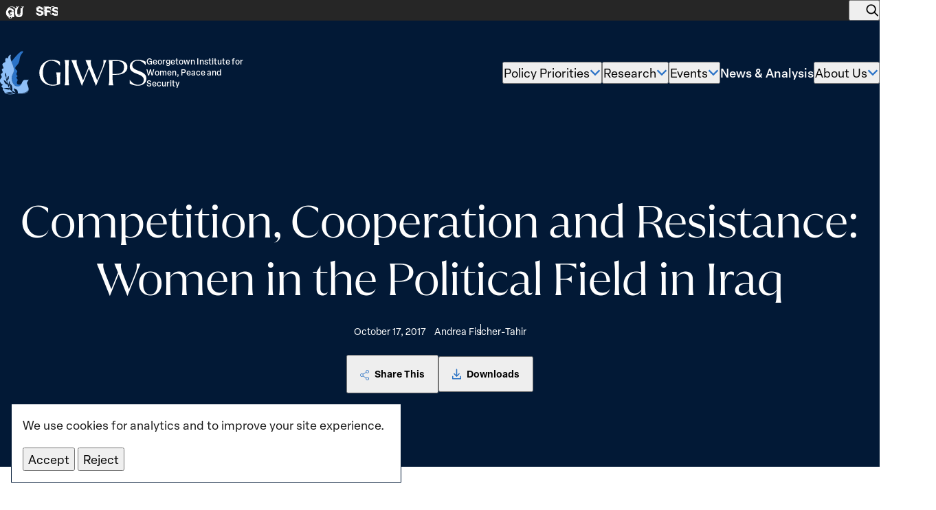

--- FILE ---
content_type: text/html; charset=UTF-8
request_url: https://giwps.georgetown.edu/resource/competition-cooperation-and-resistance-women-in-the-political-field-in-iraq/
body_size: 38674
content:
<!DOCTYPE html>
<html class="no-js ok-to-alert"
	lang="en-US">
<head>
	<meta charset="utf-8">
	<meta name="google" value="notranslate">
	<meta http-equiv="X-UA-Compatible" content="IE=edge"><script type="text/javascript">(window.NREUM||(NREUM={})).init={ajax:{deny_list:["bam.nr-data.net"]},feature_flags:["soft_nav"]};(window.NREUM||(NREUM={})).loader_config={licenseKey:"NRJS-35a7409681a2f52f559",applicationID:"693440480",browserID:"718416951"};;/*! For license information please see nr-loader-rum-1.307.0.min.js.LICENSE.txt */
(()=>{var e,t,r={163:(e,t,r)=>{"use strict";r.d(t,{j:()=>E});var n=r(384),i=r(1741);var a=r(2555);r(860).K7.genericEvents;const s="experimental.resources",o="register",c=e=>{if(!e||"string"!=typeof e)return!1;try{document.createDocumentFragment().querySelector(e)}catch{return!1}return!0};var d=r(2614),u=r(944),l=r(8122);const f="[data-nr-mask]",g=e=>(0,l.a)(e,(()=>{const e={feature_flags:[],experimental:{allow_registered_children:!1,resources:!1},mask_selector:"*",block_selector:"[data-nr-block]",mask_input_options:{color:!1,date:!1,"datetime-local":!1,email:!1,month:!1,number:!1,range:!1,search:!1,tel:!1,text:!1,time:!1,url:!1,week:!1,textarea:!1,select:!1,password:!0}};return{ajax:{deny_list:void 0,block_internal:!0,enabled:!0,autoStart:!0},api:{get allow_registered_children(){return e.feature_flags.includes(o)||e.experimental.allow_registered_children},set allow_registered_children(t){e.experimental.allow_registered_children=t},duplicate_registered_data:!1},browser_consent_mode:{enabled:!1},distributed_tracing:{enabled:void 0,exclude_newrelic_header:void 0,cors_use_newrelic_header:void 0,cors_use_tracecontext_headers:void 0,allowed_origins:void 0},get feature_flags(){return e.feature_flags},set feature_flags(t){e.feature_flags=t},generic_events:{enabled:!0,autoStart:!0},harvest:{interval:30},jserrors:{enabled:!0,autoStart:!0},logging:{enabled:!0,autoStart:!0},metrics:{enabled:!0,autoStart:!0},obfuscate:void 0,page_action:{enabled:!0},page_view_event:{enabled:!0,autoStart:!0},page_view_timing:{enabled:!0,autoStart:!0},performance:{capture_marks:!1,capture_measures:!1,capture_detail:!0,resources:{get enabled(){return e.feature_flags.includes(s)||e.experimental.resources},set enabled(t){e.experimental.resources=t},asset_types:[],first_party_domains:[],ignore_newrelic:!0}},privacy:{cookies_enabled:!0},proxy:{assets:void 0,beacon:void 0},session:{expiresMs:d.wk,inactiveMs:d.BB},session_replay:{autoStart:!0,enabled:!1,preload:!1,sampling_rate:10,error_sampling_rate:100,collect_fonts:!1,inline_images:!1,fix_stylesheets:!0,mask_all_inputs:!0,get mask_text_selector(){return e.mask_selector},set mask_text_selector(t){c(t)?e.mask_selector="".concat(t,",").concat(f):""===t||null===t?e.mask_selector=f:(0,u.R)(5,t)},get block_class(){return"nr-block"},get ignore_class(){return"nr-ignore"},get mask_text_class(){return"nr-mask"},get block_selector(){return e.block_selector},set block_selector(t){c(t)?e.block_selector+=",".concat(t):""!==t&&(0,u.R)(6,t)},get mask_input_options(){return e.mask_input_options},set mask_input_options(t){t&&"object"==typeof t?e.mask_input_options={...t,password:!0}:(0,u.R)(7,t)}},session_trace:{enabled:!0,autoStart:!0},soft_navigations:{enabled:!0,autoStart:!0},spa:{enabled:!0,autoStart:!0},ssl:void 0,user_actions:{enabled:!0,elementAttributes:["id","className","tagName","type"]}}})());var p=r(6154),m=r(9324);let h=0;const v={buildEnv:m.F3,distMethod:m.Xs,version:m.xv,originTime:p.WN},b={consented:!1},y={appMetadata:{},get consented(){return this.session?.state?.consent||b.consented},set consented(e){b.consented=e},customTransaction:void 0,denyList:void 0,disabled:!1,harvester:void 0,isolatedBacklog:!1,isRecording:!1,loaderType:void 0,maxBytes:3e4,obfuscator:void 0,onerror:void 0,ptid:void 0,releaseIds:{},session:void 0,timeKeeper:void 0,registeredEntities:[],jsAttributesMetadata:{bytes:0},get harvestCount(){return++h}},_=e=>{const t=(0,l.a)(e,y),r=Object.keys(v).reduce((e,t)=>(e[t]={value:v[t],writable:!1,configurable:!0,enumerable:!0},e),{});return Object.defineProperties(t,r)};var w=r(5701);const x=e=>{const t=e.startsWith("http");e+="/",r.p=t?e:"https://"+e};var R=r(7836),k=r(3241);const A={accountID:void 0,trustKey:void 0,agentID:void 0,licenseKey:void 0,applicationID:void 0,xpid:void 0},S=e=>(0,l.a)(e,A),T=new Set;function E(e,t={},r,s){let{init:o,info:c,loader_config:d,runtime:u={},exposed:l=!0}=t;if(!c){const e=(0,n.pV)();o=e.init,c=e.info,d=e.loader_config}e.init=g(o||{}),e.loader_config=S(d||{}),c.jsAttributes??={},p.bv&&(c.jsAttributes.isWorker=!0),e.info=(0,a.D)(c);const f=e.init,m=[c.beacon,c.errorBeacon];T.has(e.agentIdentifier)||(f.proxy.assets&&(x(f.proxy.assets),m.push(f.proxy.assets)),f.proxy.beacon&&m.push(f.proxy.beacon),e.beacons=[...m],function(e){const t=(0,n.pV)();Object.getOwnPropertyNames(i.W.prototype).forEach(r=>{const n=i.W.prototype[r];if("function"!=typeof n||"constructor"===n)return;let a=t[r];e[r]&&!1!==e.exposed&&"micro-agent"!==e.runtime?.loaderType&&(t[r]=(...t)=>{const n=e[r](...t);return a?a(...t):n})})}(e),(0,n.US)("activatedFeatures",w.B)),u.denyList=[...f.ajax.deny_list||[],...f.ajax.block_internal?m:[]],u.ptid=e.agentIdentifier,u.loaderType=r,e.runtime=_(u),T.has(e.agentIdentifier)||(e.ee=R.ee.get(e.agentIdentifier),e.exposed=l,(0,k.W)({agentIdentifier:e.agentIdentifier,drained:!!w.B?.[e.agentIdentifier],type:"lifecycle",name:"initialize",feature:void 0,data:e.config})),T.add(e.agentIdentifier)}},384:(e,t,r)=>{"use strict";r.d(t,{NT:()=>s,US:()=>u,Zm:()=>o,bQ:()=>d,dV:()=>c,pV:()=>l});var n=r(6154),i=r(1863),a=r(1910);const s={beacon:"bam.nr-data.net",errorBeacon:"bam.nr-data.net"};function o(){return n.gm.NREUM||(n.gm.NREUM={}),void 0===n.gm.newrelic&&(n.gm.newrelic=n.gm.NREUM),n.gm.NREUM}function c(){let e=o();return e.o||(e.o={ST:n.gm.setTimeout,SI:n.gm.setImmediate||n.gm.setInterval,CT:n.gm.clearTimeout,XHR:n.gm.XMLHttpRequest,REQ:n.gm.Request,EV:n.gm.Event,PR:n.gm.Promise,MO:n.gm.MutationObserver,FETCH:n.gm.fetch,WS:n.gm.WebSocket},(0,a.i)(...Object.values(e.o))),e}function d(e,t){let r=o();r.initializedAgents??={},t.initializedAt={ms:(0,i.t)(),date:new Date},r.initializedAgents[e]=t}function u(e,t){o()[e]=t}function l(){return function(){let e=o();const t=e.info||{};e.info={beacon:s.beacon,errorBeacon:s.errorBeacon,...t}}(),function(){let e=o();const t=e.init||{};e.init={...t}}(),c(),function(){let e=o();const t=e.loader_config||{};e.loader_config={...t}}(),o()}},782:(e,t,r)=>{"use strict";r.d(t,{T:()=>n});const n=r(860).K7.pageViewTiming},860:(e,t,r)=>{"use strict";r.d(t,{$J:()=>u,K7:()=>c,P3:()=>d,XX:()=>i,Yy:()=>o,df:()=>a,qY:()=>n,v4:()=>s});const n="events",i="jserrors",a="browser/blobs",s="rum",o="browser/logs",c={ajax:"ajax",genericEvents:"generic_events",jserrors:i,logging:"logging",metrics:"metrics",pageAction:"page_action",pageViewEvent:"page_view_event",pageViewTiming:"page_view_timing",sessionReplay:"session_replay",sessionTrace:"session_trace",softNav:"soft_navigations",spa:"spa"},d={[c.pageViewEvent]:1,[c.pageViewTiming]:2,[c.metrics]:3,[c.jserrors]:4,[c.spa]:5,[c.ajax]:6,[c.sessionTrace]:7,[c.softNav]:8,[c.sessionReplay]:9,[c.logging]:10,[c.genericEvents]:11},u={[c.pageViewEvent]:s,[c.pageViewTiming]:n,[c.ajax]:n,[c.spa]:n,[c.softNav]:n,[c.metrics]:i,[c.jserrors]:i,[c.sessionTrace]:a,[c.sessionReplay]:a,[c.logging]:o,[c.genericEvents]:"ins"}},944:(e,t,r)=>{"use strict";r.d(t,{R:()=>i});var n=r(3241);function i(e,t){"function"==typeof console.debug&&(console.debug("New Relic Warning: https://github.com/newrelic/newrelic-browser-agent/blob/main/docs/warning-codes.md#".concat(e),t),(0,n.W)({agentIdentifier:null,drained:null,type:"data",name:"warn",feature:"warn",data:{code:e,secondary:t}}))}},1687:(e,t,r)=>{"use strict";r.d(t,{Ak:()=>d,Ze:()=>f,x3:()=>u});var n=r(3241),i=r(7836),a=r(3606),s=r(860),o=r(2646);const c={};function d(e,t){const r={staged:!1,priority:s.P3[t]||0};l(e),c[e].get(t)||c[e].set(t,r)}function u(e,t){e&&c[e]&&(c[e].get(t)&&c[e].delete(t),p(e,t,!1),c[e].size&&g(e))}function l(e){if(!e)throw new Error("agentIdentifier required");c[e]||(c[e]=new Map)}function f(e="",t="feature",r=!1){if(l(e),!e||!c[e].get(t)||r)return p(e,t);c[e].get(t).staged=!0,g(e)}function g(e){const t=Array.from(c[e]);t.every(([e,t])=>t.staged)&&(t.sort((e,t)=>e[1].priority-t[1].priority),t.forEach(([t])=>{c[e].delete(t),p(e,t)}))}function p(e,t,r=!0){const s=e?i.ee.get(e):i.ee,c=a.i.handlers;if(!s.aborted&&s.backlog&&c){if((0,n.W)({agentIdentifier:e,type:"lifecycle",name:"drain",feature:t}),r){const e=s.backlog[t],r=c[t];if(r){for(let t=0;e&&t<e.length;++t)m(e[t],r);Object.entries(r).forEach(([e,t])=>{Object.values(t||{}).forEach(t=>{t[0]?.on&&t[0]?.context()instanceof o.y&&t[0].on(e,t[1])})})}}s.isolatedBacklog||delete c[t],s.backlog[t]=null,s.emit("drain-"+t,[])}}function m(e,t){var r=e[1];Object.values(t[r]||{}).forEach(t=>{var r=e[0];if(t[0]===r){var n=t[1],i=e[3],a=e[2];n.apply(i,a)}})}},1738:(e,t,r)=>{"use strict";r.d(t,{U:()=>g,Y:()=>f});var n=r(3241),i=r(9908),a=r(1863),s=r(944),o=r(5701),c=r(3969),d=r(8362),u=r(860),l=r(4261);function f(e,t,r,a){const f=a||r;!f||f[e]&&f[e]!==d.d.prototype[e]||(f[e]=function(){(0,i.p)(c.xV,["API/"+e+"/called"],void 0,u.K7.metrics,r.ee),(0,n.W)({agentIdentifier:r.agentIdentifier,drained:!!o.B?.[r.agentIdentifier],type:"data",name:"api",feature:l.Pl+e,data:{}});try{return t.apply(this,arguments)}catch(e){(0,s.R)(23,e)}})}function g(e,t,r,n,s){const o=e.info;null===r?delete o.jsAttributes[t]:o.jsAttributes[t]=r,(s||null===r)&&(0,i.p)(l.Pl+n,[(0,a.t)(),t,r],void 0,"session",e.ee)}},1741:(e,t,r)=>{"use strict";r.d(t,{W:()=>a});var n=r(944),i=r(4261);class a{#e(e,...t){if(this[e]!==a.prototype[e])return this[e](...t);(0,n.R)(35,e)}addPageAction(e,t){return this.#e(i.hG,e,t)}register(e){return this.#e(i.eY,e)}recordCustomEvent(e,t){return this.#e(i.fF,e,t)}setPageViewName(e,t){return this.#e(i.Fw,e,t)}setCustomAttribute(e,t,r){return this.#e(i.cD,e,t,r)}noticeError(e,t){return this.#e(i.o5,e,t)}setUserId(e,t=!1){return this.#e(i.Dl,e,t)}setApplicationVersion(e){return this.#e(i.nb,e)}setErrorHandler(e){return this.#e(i.bt,e)}addRelease(e,t){return this.#e(i.k6,e,t)}log(e,t){return this.#e(i.$9,e,t)}start(){return this.#e(i.d3)}finished(e){return this.#e(i.BL,e)}recordReplay(){return this.#e(i.CH)}pauseReplay(){return this.#e(i.Tb)}addToTrace(e){return this.#e(i.U2,e)}setCurrentRouteName(e){return this.#e(i.PA,e)}interaction(e){return this.#e(i.dT,e)}wrapLogger(e,t,r){return this.#e(i.Wb,e,t,r)}measure(e,t){return this.#e(i.V1,e,t)}consent(e){return this.#e(i.Pv,e)}}},1863:(e,t,r)=>{"use strict";function n(){return Math.floor(performance.now())}r.d(t,{t:()=>n})},1910:(e,t,r)=>{"use strict";r.d(t,{i:()=>a});var n=r(944);const i=new Map;function a(...e){return e.every(e=>{if(i.has(e))return i.get(e);const t="function"==typeof e?e.toString():"",r=t.includes("[native code]"),a=t.includes("nrWrapper");return r||a||(0,n.R)(64,e?.name||t),i.set(e,r),r})}},2555:(e,t,r)=>{"use strict";r.d(t,{D:()=>o,f:()=>s});var n=r(384),i=r(8122);const a={beacon:n.NT.beacon,errorBeacon:n.NT.errorBeacon,licenseKey:void 0,applicationID:void 0,sa:void 0,queueTime:void 0,applicationTime:void 0,ttGuid:void 0,user:void 0,account:void 0,product:void 0,extra:void 0,jsAttributes:{},userAttributes:void 0,atts:void 0,transactionName:void 0,tNamePlain:void 0};function s(e){try{return!!e.licenseKey&&!!e.errorBeacon&&!!e.applicationID}catch(e){return!1}}const o=e=>(0,i.a)(e,a)},2614:(e,t,r)=>{"use strict";r.d(t,{BB:()=>s,H3:()=>n,g:()=>d,iL:()=>c,tS:()=>o,uh:()=>i,wk:()=>a});const n="NRBA",i="SESSION",a=144e5,s=18e5,o={STARTED:"session-started",PAUSE:"session-pause",RESET:"session-reset",RESUME:"session-resume",UPDATE:"session-update"},c={SAME_TAB:"same-tab",CROSS_TAB:"cross-tab"},d={OFF:0,FULL:1,ERROR:2}},2646:(e,t,r)=>{"use strict";r.d(t,{y:()=>n});class n{constructor(e){this.contextId=e}}},2843:(e,t,r)=>{"use strict";r.d(t,{G:()=>a,u:()=>i});var n=r(3878);function i(e,t=!1,r,i){(0,n.DD)("visibilitychange",function(){if(t)return void("hidden"===document.visibilityState&&e());e(document.visibilityState)},r,i)}function a(e,t,r){(0,n.sp)("pagehide",e,t,r)}},3241:(e,t,r)=>{"use strict";r.d(t,{W:()=>a});var n=r(6154);const i="newrelic";function a(e={}){try{n.gm.dispatchEvent(new CustomEvent(i,{detail:e}))}catch(e){}}},3606:(e,t,r)=>{"use strict";r.d(t,{i:()=>a});var n=r(9908);a.on=s;var i=a.handlers={};function a(e,t,r,a){s(a||n.d,i,e,t,r)}function s(e,t,r,i,a){a||(a="feature"),e||(e=n.d);var s=t[a]=t[a]||{};(s[r]=s[r]||[]).push([e,i])}},3878:(e,t,r)=>{"use strict";function n(e,t){return{capture:e,passive:!1,signal:t}}function i(e,t,r=!1,i){window.addEventListener(e,t,n(r,i))}function a(e,t,r=!1,i){document.addEventListener(e,t,n(r,i))}r.d(t,{DD:()=>a,jT:()=>n,sp:()=>i})},3969:(e,t,r)=>{"use strict";r.d(t,{TZ:()=>n,XG:()=>o,rs:()=>i,xV:()=>s,z_:()=>a});const n=r(860).K7.metrics,i="sm",a="cm",s="storeSupportabilityMetrics",o="storeEventMetrics"},4234:(e,t,r)=>{"use strict";r.d(t,{W:()=>a});var n=r(7836),i=r(1687);class a{constructor(e,t){this.agentIdentifier=e,this.ee=n.ee.get(e),this.featureName=t,this.blocked=!1}deregisterDrain(){(0,i.x3)(this.agentIdentifier,this.featureName)}}},4261:(e,t,r)=>{"use strict";r.d(t,{$9:()=>d,BL:()=>o,CH:()=>g,Dl:()=>_,Fw:()=>y,PA:()=>h,Pl:()=>n,Pv:()=>k,Tb:()=>l,U2:()=>a,V1:()=>R,Wb:()=>x,bt:()=>b,cD:()=>v,d3:()=>w,dT:()=>c,eY:()=>p,fF:()=>f,hG:()=>i,k6:()=>s,nb:()=>m,o5:()=>u});const n="api-",i="addPageAction",a="addToTrace",s="addRelease",o="finished",c="interaction",d="log",u="noticeError",l="pauseReplay",f="recordCustomEvent",g="recordReplay",p="register",m="setApplicationVersion",h="setCurrentRouteName",v="setCustomAttribute",b="setErrorHandler",y="setPageViewName",_="setUserId",w="start",x="wrapLogger",R="measure",k="consent"},5289:(e,t,r)=>{"use strict";r.d(t,{GG:()=>s,Qr:()=>c,sB:()=>o});var n=r(3878),i=r(6389);function a(){return"undefined"==typeof document||"complete"===document.readyState}function s(e,t){if(a())return e();const r=(0,i.J)(e),s=setInterval(()=>{a()&&(clearInterval(s),r())},500);(0,n.sp)("load",r,t)}function o(e){if(a())return e();(0,n.DD)("DOMContentLoaded",e)}function c(e){if(a())return e();(0,n.sp)("popstate",e)}},5607:(e,t,r)=>{"use strict";r.d(t,{W:()=>n});const n=(0,r(9566).bz)()},5701:(e,t,r)=>{"use strict";r.d(t,{B:()=>a,t:()=>s});var n=r(3241);const i=new Set,a={};function s(e,t){const r=t.agentIdentifier;a[r]??={},e&&"object"==typeof e&&(i.has(r)||(t.ee.emit("rumresp",[e]),a[r]=e,i.add(r),(0,n.W)({agentIdentifier:r,loaded:!0,drained:!0,type:"lifecycle",name:"load",feature:void 0,data:e})))}},6154:(e,t,r)=>{"use strict";r.d(t,{OF:()=>c,RI:()=>i,WN:()=>u,bv:()=>a,eN:()=>l,gm:()=>s,mw:()=>o,sb:()=>d});var n=r(1863);const i="undefined"!=typeof window&&!!window.document,a="undefined"!=typeof WorkerGlobalScope&&("undefined"!=typeof self&&self instanceof WorkerGlobalScope&&self.navigator instanceof WorkerNavigator||"undefined"!=typeof globalThis&&globalThis instanceof WorkerGlobalScope&&globalThis.navigator instanceof WorkerNavigator),s=i?window:"undefined"!=typeof WorkerGlobalScope&&("undefined"!=typeof self&&self instanceof WorkerGlobalScope&&self||"undefined"!=typeof globalThis&&globalThis instanceof WorkerGlobalScope&&globalThis),o=Boolean("hidden"===s?.document?.visibilityState),c=/iPad|iPhone|iPod/.test(s.navigator?.userAgent),d=c&&"undefined"==typeof SharedWorker,u=((()=>{const e=s.navigator?.userAgent?.match(/Firefox[/\s](\d+\.\d+)/);Array.isArray(e)&&e.length>=2&&e[1]})(),Date.now()-(0,n.t)()),l=()=>"undefined"!=typeof PerformanceNavigationTiming&&s?.performance?.getEntriesByType("navigation")?.[0]?.responseStart},6389:(e,t,r)=>{"use strict";function n(e,t=500,r={}){const n=r?.leading||!1;let i;return(...r)=>{n&&void 0===i&&(e.apply(this,r),i=setTimeout(()=>{i=clearTimeout(i)},t)),n||(clearTimeout(i),i=setTimeout(()=>{e.apply(this,r)},t))}}function i(e){let t=!1;return(...r)=>{t||(t=!0,e.apply(this,r))}}r.d(t,{J:()=>i,s:()=>n})},6630:(e,t,r)=>{"use strict";r.d(t,{T:()=>n});const n=r(860).K7.pageViewEvent},7699:(e,t,r)=>{"use strict";r.d(t,{It:()=>a,KC:()=>o,No:()=>i,qh:()=>s});var n=r(860);const i=16e3,a=1e6,s="SESSION_ERROR",o={[n.K7.logging]:!0,[n.K7.genericEvents]:!1,[n.K7.jserrors]:!1,[n.K7.ajax]:!1}},7836:(e,t,r)=>{"use strict";r.d(t,{P:()=>o,ee:()=>c});var n=r(384),i=r(8990),a=r(2646),s=r(5607);const o="nr@context:".concat(s.W),c=function e(t,r){var n={},s={},u={},l=!1;try{l=16===r.length&&d.initializedAgents?.[r]?.runtime.isolatedBacklog}catch(e){}var f={on:p,addEventListener:p,removeEventListener:function(e,t){var r=n[e];if(!r)return;for(var i=0;i<r.length;i++)r[i]===t&&r.splice(i,1)},emit:function(e,r,n,i,a){!1!==a&&(a=!0);if(c.aborted&&!i)return;t&&a&&t.emit(e,r,n);var o=g(n);m(e).forEach(e=>{e.apply(o,r)});var d=v()[s[e]];d&&d.push([f,e,r,o]);return o},get:h,listeners:m,context:g,buffer:function(e,t){const r=v();if(t=t||"feature",f.aborted)return;Object.entries(e||{}).forEach(([e,n])=>{s[n]=t,t in r||(r[t]=[])})},abort:function(){f._aborted=!0,Object.keys(f.backlog).forEach(e=>{delete f.backlog[e]})},isBuffering:function(e){return!!v()[s[e]]},debugId:r,backlog:l?{}:t&&"object"==typeof t.backlog?t.backlog:{},isolatedBacklog:l};return Object.defineProperty(f,"aborted",{get:()=>{let e=f._aborted||!1;return e||(t&&(e=t.aborted),e)}}),f;function g(e){return e&&e instanceof a.y?e:e?(0,i.I)(e,o,()=>new a.y(o)):new a.y(o)}function p(e,t){n[e]=m(e).concat(t)}function m(e){return n[e]||[]}function h(t){return u[t]=u[t]||e(f,t)}function v(){return f.backlog}}(void 0,"globalEE"),d=(0,n.Zm)();d.ee||(d.ee=c)},8122:(e,t,r)=>{"use strict";r.d(t,{a:()=>i});var n=r(944);function i(e,t){try{if(!e||"object"!=typeof e)return(0,n.R)(3);if(!t||"object"!=typeof t)return(0,n.R)(4);const r=Object.create(Object.getPrototypeOf(t),Object.getOwnPropertyDescriptors(t)),a=0===Object.keys(r).length?e:r;for(let s in a)if(void 0!==e[s])try{if(null===e[s]){r[s]=null;continue}Array.isArray(e[s])&&Array.isArray(t[s])?r[s]=Array.from(new Set([...e[s],...t[s]])):"object"==typeof e[s]&&"object"==typeof t[s]?r[s]=i(e[s],t[s]):r[s]=e[s]}catch(e){r[s]||(0,n.R)(1,e)}return r}catch(e){(0,n.R)(2,e)}}},8362:(e,t,r)=>{"use strict";r.d(t,{d:()=>a});var n=r(9566),i=r(1741);class a extends i.W{agentIdentifier=(0,n.LA)(16)}},8374:(e,t,r)=>{r.nc=(()=>{try{return document?.currentScript?.nonce}catch(e){}return""})()},8990:(e,t,r)=>{"use strict";r.d(t,{I:()=>i});var n=Object.prototype.hasOwnProperty;function i(e,t,r){if(n.call(e,t))return e[t];var i=r();if(Object.defineProperty&&Object.keys)try{return Object.defineProperty(e,t,{value:i,writable:!0,enumerable:!1}),i}catch(e){}return e[t]=i,i}},9324:(e,t,r)=>{"use strict";r.d(t,{F3:()=>i,Xs:()=>a,xv:()=>n});const n="1.307.0",i="PROD",a="CDN"},9566:(e,t,r)=>{"use strict";r.d(t,{LA:()=>o,bz:()=>s});var n=r(6154);const i="xxxxxxxx-xxxx-4xxx-yxxx-xxxxxxxxxxxx";function a(e,t){return e?15&e[t]:16*Math.random()|0}function s(){const e=n.gm?.crypto||n.gm?.msCrypto;let t,r=0;return e&&e.getRandomValues&&(t=e.getRandomValues(new Uint8Array(30))),i.split("").map(e=>"x"===e?a(t,r++).toString(16):"y"===e?(3&a()|8).toString(16):e).join("")}function o(e){const t=n.gm?.crypto||n.gm?.msCrypto;let r,i=0;t&&t.getRandomValues&&(r=t.getRandomValues(new Uint8Array(e)));const s=[];for(var o=0;o<e;o++)s.push(a(r,i++).toString(16));return s.join("")}},9908:(e,t,r)=>{"use strict";r.d(t,{d:()=>n,p:()=>i});var n=r(7836).ee.get("handle");function i(e,t,r,i,a){a?(a.buffer([e],i),a.emit(e,t,r)):(n.buffer([e],i),n.emit(e,t,r))}}},n={};function i(e){var t=n[e];if(void 0!==t)return t.exports;var a=n[e]={exports:{}};return r[e](a,a.exports,i),a.exports}i.m=r,i.d=(e,t)=>{for(var r in t)i.o(t,r)&&!i.o(e,r)&&Object.defineProperty(e,r,{enumerable:!0,get:t[r]})},i.f={},i.e=e=>Promise.all(Object.keys(i.f).reduce((t,r)=>(i.f[r](e,t),t),[])),i.u=e=>"nr-rum-1.307.0.min.js",i.o=(e,t)=>Object.prototype.hasOwnProperty.call(e,t),e={},t="NRBA-1.307.0.PROD:",i.l=(r,n,a,s)=>{if(e[r])e[r].push(n);else{var o,c;if(void 0!==a)for(var d=document.getElementsByTagName("script"),u=0;u<d.length;u++){var l=d[u];if(l.getAttribute("src")==r||l.getAttribute("data-webpack")==t+a){o=l;break}}if(!o){c=!0;var f={296:"sha512-3EXXyZqgAupfCzApe8jx8MLgGn3TbzhyI1Jve2HiIeHZU3eYpQT4hF0fMRkBBDdQT8+b9YmzmeYUZ4Q/8KBSNg=="};(o=document.createElement("script")).charset="utf-8",i.nc&&o.setAttribute("nonce",i.nc),o.setAttribute("data-webpack",t+a),o.src=r,0!==o.src.indexOf(window.location.origin+"/")&&(o.crossOrigin="anonymous"),f[s]&&(o.integrity=f[s])}e[r]=[n];var g=(t,n)=>{o.onerror=o.onload=null,clearTimeout(p);var i=e[r];if(delete e[r],o.parentNode&&o.parentNode.removeChild(o),i&&i.forEach(e=>e(n)),t)return t(n)},p=setTimeout(g.bind(null,void 0,{type:"timeout",target:o}),12e4);o.onerror=g.bind(null,o.onerror),o.onload=g.bind(null,o.onload),c&&document.head.appendChild(o)}},i.r=e=>{"undefined"!=typeof Symbol&&Symbol.toStringTag&&Object.defineProperty(e,Symbol.toStringTag,{value:"Module"}),Object.defineProperty(e,"__esModule",{value:!0})},i.p="https://js-agent.newrelic.com/",(()=>{var e={374:0,840:0};i.f.j=(t,r)=>{var n=i.o(e,t)?e[t]:void 0;if(0!==n)if(n)r.push(n[2]);else{var a=new Promise((r,i)=>n=e[t]=[r,i]);r.push(n[2]=a);var s=i.p+i.u(t),o=new Error;i.l(s,r=>{if(i.o(e,t)&&(0!==(n=e[t])&&(e[t]=void 0),n)){var a=r&&("load"===r.type?"missing":r.type),s=r&&r.target&&r.target.src;o.message="Loading chunk "+t+" failed: ("+a+": "+s+")",o.name="ChunkLoadError",o.type=a,o.request=s,n[1](o)}},"chunk-"+t,t)}};var t=(t,r)=>{var n,a,[s,o,c]=r,d=0;if(s.some(t=>0!==e[t])){for(n in o)i.o(o,n)&&(i.m[n]=o[n]);if(c)c(i)}for(t&&t(r);d<s.length;d++)a=s[d],i.o(e,a)&&e[a]&&e[a][0](),e[a]=0},r=self["webpackChunk:NRBA-1.307.0.PROD"]=self["webpackChunk:NRBA-1.307.0.PROD"]||[];r.forEach(t.bind(null,0)),r.push=t.bind(null,r.push.bind(r))})(),(()=>{"use strict";i(8374);var e=i(8362),t=i(860);const r=Object.values(t.K7);var n=i(163);var a=i(9908),s=i(1863),o=i(4261),c=i(1738);var d=i(1687),u=i(4234),l=i(5289),f=i(6154),g=i(944),p=i(384);const m=e=>f.RI&&!0===e?.privacy.cookies_enabled;function h(e){return!!(0,p.dV)().o.MO&&m(e)&&!0===e?.session_trace.enabled}var v=i(6389),b=i(7699);class y extends u.W{constructor(e,t){super(e.agentIdentifier,t),this.agentRef=e,this.abortHandler=void 0,this.featAggregate=void 0,this.loadedSuccessfully=void 0,this.onAggregateImported=new Promise(e=>{this.loadedSuccessfully=e}),this.deferred=Promise.resolve(),!1===e.init[this.featureName].autoStart?this.deferred=new Promise((t,r)=>{this.ee.on("manual-start-all",(0,v.J)(()=>{(0,d.Ak)(e.agentIdentifier,this.featureName),t()}))}):(0,d.Ak)(e.agentIdentifier,t)}importAggregator(e,t,r={}){if(this.featAggregate)return;const n=async()=>{let n;await this.deferred;try{if(m(e.init)){const{setupAgentSession:t}=await i.e(296).then(i.bind(i,3305));n=t(e)}}catch(e){(0,g.R)(20,e),this.ee.emit("internal-error",[e]),(0,a.p)(b.qh,[e],void 0,this.featureName,this.ee)}try{if(!this.#t(this.featureName,n,e.init))return(0,d.Ze)(this.agentIdentifier,this.featureName),void this.loadedSuccessfully(!1);const{Aggregate:i}=await t();this.featAggregate=new i(e,r),e.runtime.harvester.initializedAggregates.push(this.featAggregate),this.loadedSuccessfully(!0)}catch(e){(0,g.R)(34,e),this.abortHandler?.(),(0,d.Ze)(this.agentIdentifier,this.featureName,!0),this.loadedSuccessfully(!1),this.ee&&this.ee.abort()}};f.RI?(0,l.GG)(()=>n(),!0):n()}#t(e,r,n){if(this.blocked)return!1;switch(e){case t.K7.sessionReplay:return h(n)&&!!r;case t.K7.sessionTrace:return!!r;default:return!0}}}var _=i(6630),w=i(2614),x=i(3241);class R extends y{static featureName=_.T;constructor(e){var t;super(e,_.T),this.setupInspectionEvents(e.agentIdentifier),t=e,(0,c.Y)(o.Fw,function(e,r){"string"==typeof e&&("/"!==e.charAt(0)&&(e="/"+e),t.runtime.customTransaction=(r||"http://custom.transaction")+e,(0,a.p)(o.Pl+o.Fw,[(0,s.t)()],void 0,void 0,t.ee))},t),this.importAggregator(e,()=>i.e(296).then(i.bind(i,3943)))}setupInspectionEvents(e){const t=(t,r)=>{t&&(0,x.W)({agentIdentifier:e,timeStamp:t.timeStamp,loaded:"complete"===t.target.readyState,type:"window",name:r,data:t.target.location+""})};(0,l.sB)(e=>{t(e,"DOMContentLoaded")}),(0,l.GG)(e=>{t(e,"load")}),(0,l.Qr)(e=>{t(e,"navigate")}),this.ee.on(w.tS.UPDATE,(t,r)=>{(0,x.W)({agentIdentifier:e,type:"lifecycle",name:"session",data:r})})}}class k extends e.d{constructor(e){var t;(super(),f.gm)?(this.features={},(0,p.bQ)(this.agentIdentifier,this),this.desiredFeatures=new Set(e.features||[]),this.desiredFeatures.add(R),(0,n.j)(this,e,e.loaderType||"agent"),t=this,(0,c.Y)(o.cD,function(e,r,n=!1){if("string"==typeof e){if(["string","number","boolean"].includes(typeof r)||null===r)return(0,c.U)(t,e,r,o.cD,n);(0,g.R)(40,typeof r)}else(0,g.R)(39,typeof e)},t),function(e){(0,c.Y)(o.Dl,function(t,r=!1){if("string"!=typeof t&&null!==t)return void(0,g.R)(41,typeof t);const n=e.info.jsAttributes["enduser.id"];r&&null!=n&&n!==t?(0,a.p)(o.Pl+"setUserIdAndResetSession",[t],void 0,"session",e.ee):(0,c.U)(e,"enduser.id",t,o.Dl,!0)},e)}(this),function(e){(0,c.Y)(o.nb,function(t){if("string"==typeof t||null===t)return(0,c.U)(e,"application.version",t,o.nb,!1);(0,g.R)(42,typeof t)},e)}(this),function(e){(0,c.Y)(o.d3,function(){e.ee.emit("manual-start-all")},e)}(this),function(e){(0,c.Y)(o.Pv,function(t=!0){if("boolean"==typeof t){if((0,a.p)(o.Pl+o.Pv,[t],void 0,"session",e.ee),e.runtime.consented=t,t){const t=e.features.page_view_event;t.onAggregateImported.then(e=>{const r=t.featAggregate;e&&!r.sentRum&&r.sendRum()})}}else(0,g.R)(65,typeof t)},e)}(this),this.run()):(0,g.R)(21)}get config(){return{info:this.info,init:this.init,loader_config:this.loader_config,runtime:this.runtime}}get api(){return this}run(){try{const e=function(e){const t={};return r.forEach(r=>{t[r]=!!e[r]?.enabled}),t}(this.init),n=[...this.desiredFeatures];n.sort((e,r)=>t.P3[e.featureName]-t.P3[r.featureName]),n.forEach(r=>{if(!e[r.featureName]&&r.featureName!==t.K7.pageViewEvent)return;if(r.featureName===t.K7.spa)return void(0,g.R)(67);const n=function(e){switch(e){case t.K7.ajax:return[t.K7.jserrors];case t.K7.sessionTrace:return[t.K7.ajax,t.K7.pageViewEvent];case t.K7.sessionReplay:return[t.K7.sessionTrace];case t.K7.pageViewTiming:return[t.K7.pageViewEvent];default:return[]}}(r.featureName).filter(e=>!(e in this.features));n.length>0&&(0,g.R)(36,{targetFeature:r.featureName,missingDependencies:n}),this.features[r.featureName]=new r(this)})}catch(e){(0,g.R)(22,e);for(const e in this.features)this.features[e].abortHandler?.();const t=(0,p.Zm)();delete t.initializedAgents[this.agentIdentifier]?.features,delete this.sharedAggregator;return t.ee.get(this.agentIdentifier).abort(),!1}}}var A=i(2843),S=i(782);class T extends y{static featureName=S.T;constructor(e){super(e,S.T),f.RI&&((0,A.u)(()=>(0,a.p)("docHidden",[(0,s.t)()],void 0,S.T,this.ee),!0),(0,A.G)(()=>(0,a.p)("winPagehide",[(0,s.t)()],void 0,S.T,this.ee)),this.importAggregator(e,()=>i.e(296).then(i.bind(i,2117))))}}var E=i(3969);class I extends y{static featureName=E.TZ;constructor(e){super(e,E.TZ),f.RI&&document.addEventListener("securitypolicyviolation",e=>{(0,a.p)(E.xV,["Generic/CSPViolation/Detected"],void 0,this.featureName,this.ee)}),this.importAggregator(e,()=>i.e(296).then(i.bind(i,9623)))}}new k({features:[R,T,I],loaderType:"lite"})})()})();</script>
	<meta name="viewport" content="width=device-width, initial-scale=1">
	<meta charset="UTF-8">
	<link rel="profile" href="https://gmpg.org/xfn/11">
	<meta name='robots' content='index, follow, max-image-preview:large, max-snippet:-1, max-video-preview:-1' />
	<style>img:is([sizes="auto" i], [sizes^="auto," i]) { contain-intrinsic-size: 3000px 1500px }</style>
	
	<title>Competition, Cooperation and Resistance: Women in the Political Field in Iraq - Georgetown Institute for Women, Peace and Security</title>
	<link rel="canonical" href="https://giwps.georgetown.edu/resource/competition-cooperation-and-resistance-women-in-the-political-field-in-iraq/" />
	<meta property="og:locale" content="en_US" />
	<meta property="og:type" content="article" />
	<meta property="og:title" content="Competition, Cooperation and Resistance: Women in the Political Field in Iraq - Georgetown Institute for Women, Peace and Security" />
	<meta property="og:description" content="Abstract After the fall of Saddam Hussein&#8217;s regime in April 2003 many women supported the process of transition and became active in political parties and coalitions. A wide range of groups were also formed which pursued women&#8217;s rights agendas and, in many cases, included a call for peace and reconciliation and charity activities for women&hellip;" />
	<meta property="og:url" content="https://giwps.georgetown.edu/resource/competition-cooperation-and-resistance-women-in-the-political-field-in-iraq/" />
	<meta property="og:site_name" content="Georgetown Institute for Women, Peace and Security" />
	<meta property="article:modified_time" content="2025-10-01T14:46:34+00:00" />
	<meta property="og:image" content="https://giwps.georgetown.edu/wp-content/uploads/2025/07/giwps-image.jpeg" />
	<meta property="og:image:width" content="1248" />
	<meta property="og:image:height" content="704" />
	<meta property="og:image:type" content="image/jpeg" />
	<meta name="twitter:card" content="summary_large_image" />
	<meta name="twitter:label1" content="Est. reading time" />
	<meta name="twitter:data1" content="1 minute" />
	<script type="application/ld+json" class="yoast-schema-graph">{"@context":"https://schema.org","@graph":[{"@type":"WebPage","@id":"https://giwps.georgetown.edu/resource/competition-cooperation-and-resistance-women-in-the-political-field-in-iraq/","url":"https://giwps.georgetown.edu/resource/competition-cooperation-and-resistance-women-in-the-political-field-in-iraq/","name":"Competition, Cooperation and Resistance: Women in the Political Field in Iraq - Georgetown Institute for Women, Peace and Security","isPartOf":{"@id":"https://giwps.georgetown.edu/#website"},"datePublished":"2017-10-17T12:43:33+00:00","dateModified":"2025-10-01T14:46:34+00:00","breadcrumb":{"@id":"https://giwps.georgetown.edu/resource/competition-cooperation-and-resistance-women-in-the-political-field-in-iraq/#breadcrumb"},"inLanguage":"en-US","potentialAction":[{"@type":"ReadAction","target":["https://giwps.georgetown.edu/resource/competition-cooperation-and-resistance-women-in-the-political-field-in-iraq/"]}]},{"@type":"BreadcrumbList","@id":"https://giwps.georgetown.edu/resource/competition-cooperation-and-resistance-women-in-the-political-field-in-iraq/#breadcrumb","itemListElement":[{"@type":"ListItem","position":1,"name":"Home","item":"https://giwps.georgetown.edu/"},{"@type":"ListItem","position":2,"name":"Competition, Cooperation and Resistance: Women in the Political Field in Iraq"}]},{"@type":"WebSite","@id":"https://giwps.georgetown.edu/#website","url":"https://giwps.georgetown.edu/","name":"Georgetown Institute for Women, Peace and Security","description":"","publisher":{"@id":"https://giwps.georgetown.edu/#organization"},"potentialAction":[{"@type":"SearchAction","target":{"@type":"EntryPoint","urlTemplate":"https://giwps.georgetown.edu/?s={search_term_string}"},"query-input":{"@type":"PropertyValueSpecification","valueRequired":true,"valueName":"search_term_string"}}],"inLanguage":"en-US"},{"@type":"Organization","@id":"https://giwps.georgetown.edu/#organization","name":"Georgetown Institute for Women, Peace and Security","alternateName":"GIWPS","url":"https://giwps.georgetown.edu/","logo":{"@type":"ImageObject","inLanguage":"en-US","@id":"https://giwps.georgetown.edu/#/schema/logo/image/","url":"https://giwps.georgetown.edu/wp-content/uploads/2025/07/giwps-logo-with-bg.png","contentUrl":"https://giwps.georgetown.edu/wp-content/uploads/2025/07/giwps-logo-with-bg.png","width":1164,"height":1164,"caption":"Georgetown Institute for Women, Peace and Security"},"image":{"@id":"https://giwps.georgetown.edu/#/schema/logo/image/"}}]}</script>


<link rel='dns-prefetch' href='//giwps.georgetown.edu' />
<link rel='dns-prefetch' href='//use.typekit.net' />
	<script>(function(w,d,s,l,i){w[l]=w[l]||[];w[l].push({'gtm.start':new Date().getTime(),event:'gtm.js'});var f=d.getElementsByTagName(s)[0],j=d.createElement(s),dl=l!='dataLayer'?'&l='+l:'';j.async=true;j.src='https://www.googletagmanager.com/gtm.js?id='+i+dl;f.parentNode.insertBefore(j,f);})(window,document,'script','dataLayer','GTM-WJNRSVP');</script>
	<style id='wp-block-library-inline-css' type='text/css'>
:root{--wp-admin-theme-color:#007cba;--wp-admin-theme-color--rgb:0,124,186;--wp-admin-theme-color-darker-10:#006ba1;--wp-admin-theme-color-darker-10--rgb:0,107,161;--wp-admin-theme-color-darker-20:#005a87;--wp-admin-theme-color-darker-20--rgb:0,90,135;--wp-admin-border-width-focus:2px;--wp-block-synced-color:#7a00df;--wp-block-synced-color--rgb:122,0,223;--wp-bound-block-color:var(--wp-block-synced-color)}@media (min-resolution:192dpi){:root{--wp-admin-border-width-focus:1.5px}}.wp-element-button{cursor:pointer}:root{--wp--preset--font-size--normal:16px;--wp--preset--font-size--huge:42px}:root .has-very-light-gray-background-color{background-color:#eee}:root .has-very-dark-gray-background-color{background-color:#313131}:root .has-very-light-gray-color{color:#eee}:root .has-very-dark-gray-color{color:#313131}:root .has-vivid-green-cyan-to-vivid-cyan-blue-gradient-background{background:linear-gradient(135deg,#00d084,#0693e3)}:root .has-purple-crush-gradient-background{background:linear-gradient(135deg,#34e2e4,#4721fb 50%,#ab1dfe)}:root .has-hazy-dawn-gradient-background{background:linear-gradient(135deg,#faaca8,#dad0ec)}:root .has-subdued-olive-gradient-background{background:linear-gradient(135deg,#fafae1,#67a671)}:root .has-atomic-cream-gradient-background{background:linear-gradient(135deg,#fdd79a,#004a59)}:root .has-nightshade-gradient-background{background:linear-gradient(135deg,#330968,#31cdcf)}:root .has-midnight-gradient-background{background:linear-gradient(135deg,#020381,#2874fc)}.has-regular-font-size{font-size:1em}.has-larger-font-size{font-size:2.625em}.has-normal-font-size{font-size:var(--wp--preset--font-size--normal)}.has-huge-font-size{font-size:var(--wp--preset--font-size--huge)}.has-text-align-center{text-align:center}.has-text-align-left{text-align:left}.has-text-align-right{text-align:right}#end-resizable-editor-section{display:none}.aligncenter{clear:both}.items-justified-left{justify-content:flex-start}.items-justified-center{justify-content:center}.items-justified-right{justify-content:flex-end}.items-justified-space-between{justify-content:space-between}.screen-reader-text{border:0;clip-path:inset(50%);height:1px;margin:-1px;overflow:hidden;padding:0;position:absolute;width:1px;word-wrap:normal!important}.screen-reader-text:focus{background-color:#ddd;clip-path:none;color:#444;display:block;font-size:1em;height:auto;left:5px;line-height:normal;padding:15px 23px 14px;text-decoration:none;top:5px;width:auto;z-index:100000}html :where(.has-border-color){border-style:solid}html :where([style*=border-top-color]){border-top-style:solid}html :where([style*=border-right-color]){border-right-style:solid}html :where([style*=border-bottom-color]){border-bottom-style:solid}html :where([style*=border-left-color]){border-left-style:solid}html :where([style*=border-width]){border-style:solid}html :where([style*=border-top-width]){border-top-style:solid}html :where([style*=border-right-width]){border-right-style:solid}html :where([style*=border-bottom-width]){border-bottom-style:solid}html :where([style*=border-left-width]){border-left-style:solid}html :where(img[class*=wp-image-]){height:auto;max-width:100%}:where(figure){margin:0 0 1em}html :where(.is-position-sticky){--wp-admin--admin-bar--position-offset:var(--wp-admin--admin-bar--height,0px)}@media screen and (max-width:600px){html :where(.is-position-sticky){--wp-admin--admin-bar--position-offset:0px}}
</style>
<link rel='stylesheet' id='dashicons-css' href='https://giwps.georgetown.edu/wp-includes/css/dashicons.min.css?ver=6.8.2' type='text/css' media='all' />
<link rel='stylesheet' id='theme_editor-css' href='https://giwps.georgetown.edu/wp-content/themes/heliotrope/assets/blocks.min.css?ver=069ad59ba1d5f1e645d6' type='text/css' media='all' />
<link rel='stylesheet' id='editor_custom_fonts-css' href='https://giwps.georgetown.edu/wp-content/themes/heliotrope/assets/fonts.min.css?ver=v1' type='text/css' media='all' />
<link rel='stylesheet' id='giwps-maps-main-0-css' href='https://giwps.georgetown.edu/wp-content/mu-plugins/giwps-maps/app/dist/assets/main-ef319561.css' type='text/css' media='all' />
<link rel='stylesheet' id='main_css-css' href='https://giwps.georgetown.edu/wp-content/themes/heliotrope/assets/main.min.css?ver=d6117db9b7de35ad338c' type='text/css' media='all' />
<link rel='stylesheet' id='typekit_css-css' href='https://use.typekit.net/spr2nzn.css?ver=v1' type='text/css' media='all' />
<link rel='stylesheet' id='main_fonts-css' href='https://giwps.georgetown.edu/wp-content/themes/heliotrope/assets/fonts.min.css?ver=v1' type='text/css' media='all' />
<link rel='stylesheet' id='wp-block-heading-css' href='https://giwps.georgetown.edu/wp-includes/blocks/heading/style.min.css?ver=6.8.2' type='text/css' media='all' />
<link rel='stylesheet' id='wp-block-paragraph-css' href='https://giwps.georgetown.edu/wp-includes/blocks/paragraph/style.min.css?ver=6.8.2' type='text/css' media='all' />
<script type="text/javascript" src="https://giwps.georgetown.edu/wp-includes/js/jquery/jquery.min.js?ver=3.7.1" id="jquery-core-js"></script>
<script type="text/javascript" src="https://giwps.georgetown.edu/wp-includes/js/jquery/jquery-migrate.min.js?ver=3.4.1" id="jquery-migrate-js"></script>
<link rel='shortlink' href='https://giwps.georgetown.edu/?p=27959' />
<link rel="preconnect" href="https://use.typekit.net" crossorigin><link rel="preconnect" href="https://p.typekit.net" crossorigin><link rel="preload" href="https://use.typekit.net/spr2nzn.css" as="style"><link rel="icon" href="https://giwps.georgetown.edu/wp-content/uploads/2025/09/cropped-favicon-1-150x150.png" sizes="32x32" />
<link rel="icon" href="https://giwps.georgetown.edu/wp-content/uploads/2025/09/cropped-favicon-1-230x230.png" sizes="192x192" />
<link rel="apple-touch-icon" href="https://giwps.georgetown.edu/wp-content/uploads/2025/09/cropped-favicon-1-230x230.png" />
<meta name="msapplication-TileImage" content="https://giwps.georgetown.edu/wp-content/uploads/2025/09/cropped-favicon-1-300x300.png" />
		<script>
		/**
 * Immediately invoked functions.
 * No compiler used. Be warned. Write usable code.
 */

(function() {
	const dEl = document.documentElement;
	const dStyle = dEl.style;

	// JS Detect.
	dEl.className = dEl.className.replace('no-js', 'js');

	// True vh.
	const setVHUnit = () =>
		dStyle.setProperty('--vh', `${ window.innerHeight * 0.01 }px`);
	setVHUnit();
	window.setVHUnit = setVHUnit;
	window.llItems = [];

	// Custom font status.
	if (document.fonts && window.Promise) {
		dEl.classList.add('fonts-loading');
		document.fonts.ready.then(
			() => dEl.classList.add('fonts-ready') || dEl.classList.remove('fonts-loading'),
			() => dEl.classList.add('fonts-failed') || dEl.classList.remove('fonts-loading'),
		);
	} else {
		// Fallback for older browsers that cannot detect.
		dEl.classList.add('fonts-ready');
		dEl.classList.remove('fonts-loading');
	}
}());
		</script>
		</head>

<body class="wp-singular resource-template-default single single-resource postid-27959 wp-embed-responsive wp-theme-heliotrope has-pulldown-search" data-page-id="27959">	<noscript>
		<iframe src="https://www.googletagmanager.com/ns.html?id=GTM-WJNRSVP" height="0" width="0" style="display:none;visibility:hidden"></iframe>
	</noscript>
	

<div class="cookie-notice" role="alert" aria-live="polite">
	<div class="cookie-notice__inner">
		<div class="cookie-notice__text">
			<p>We use cookies for analytics and to improve your site experience.</p>
		</div>

		<div class="cookie-notice__buttons">
			<button class="cookie-notice__dismiss btn cookie-notice--accept">
				Accept			</button>

			<button class="cookie-notice__dismiss btn cookie-notice--reject">
				Reject			</button>
		</div>
	</div>
</div>

<div id="page" class="site-wrap">
	<a class="skip-link screen-reader-text" href="#content">Skip to content</a>
	<header id="masthead" data-js-social-hide class="site-header sticky-header">
	<div class="site-header__inner">
		<div class="site-header__util-wrapper">
			<div class="container">
				<div class="site-header__row site-header__util-row">
											<nav
							class="site-header__item site-header__menu-section site-header__secondary-menu"
							aria-label="Secondary">
							<ol id="secondary-navigation" class="menu site-header__item_inner"><li id="menu-item-179" class="gu-logo-menu-item menu-item menu-item-type-custom menu-item-object-custom menu-item-179 top-level-menu-item"><a href="https://www.georgetown.edu/" class="util-link nav-link top-level-nav-link"><span>GU</span></a></li>
<li id="menu-item-178" class="sfs-logo-menu-item menu-item menu-item-type-custom menu-item-object-custom menu-item-178 top-level-menu-item"><a href="https://sfs.georgetown.edu/" class="util-link nav-link top-level-nav-link"><span>SFS</span></a></li>
</ol>						</nav>
												<button class="site-header__item site-search-button js-toggle-site-search" role="button">
							<span class="nav__search-icon">
								<svg xmlns="http://www.w3.org/2000/svg" aria-hidden="true" viewBox="0 0 26 26"><path fill="currentColor" d="m19.173 16.943 6.45 6.365a1.256 1.256 0 0 1-.004 1.798 1.31 1.31 0 0 1-1.821.004l-6.45-6.366c-4.052 3.112-9.912 2.83-13.636-.845a10.1 10.1 0 0 1 0-14.413c4.033-3.98 10.572-3.98 14.605 0a10.095 10.095 0 0 1 .856 13.456m-2.682-.846a7.573 7.573 0 0 0 0-10.81c-3.024-2.985-7.928-2.985-10.953 0a7.573 7.573 0 0 0 0 10.81c3.025 2.985 7.929 2.985 10.953 0"/></svg>								<span class="screen-reader-text">Open search</span>
							</span>
							<span class="nav__close-icon">
								<svg xmlns="http://www.w3.org/2000/svg" xml:space="preserve" aria-hidden="true" viewBox="0 0 94 93.8"><path d="M94 7.4 86.6 0 47.1 39.5H47L7.4 0 0 7.4l39.5 39.5L0 86.4l7.4 7.4L47 54.3h.1l39.5 39.5 7.4-7.4-39.5-39.5z"/></svg>								<span class="screen-reader-text">Close search</span>
							</span>
						</button>
						
				</div>
			</div>

		</div>
		<div class="site-header__primary-wrapper">
			<div class="container">
				<div class="site-header__row">
					<div class="site-header__item site-header__main-logo">
						<a class="site-header__item_inner" href="https://giwps.georgetown.edu/" rel="home">
							<svg xmlns="http://www.w3.org/2000/svg" fill="none" viewBox="0.001 -0.002 389.956 115.994"><g clip-path="url(#a)"><path fill="#2B73C7" d="M42.016 41.573c3.6-3.876 7.013-7.325 8.852-12.433 1.127-3.14 1.093-6.301 1.706-9.496 1.469-7.037 3.413-9.647 7.659-15.23.647-.835 1.977-2.577 1.143-3.688-.834-1.11-3.174-.785-4.35-.12a30 30 0 0 0-5.324 3.841 107 107 0 0 0-9.127 9.325c-3.85 4.08-7.412 8.42-10.662 12.997-.146.25-1.347 1.135-1.447 1.34.204.564.646 1.808.834 2.305 1.143 2.765 2.194 5.124 3.183 7.939 2.11 6.41 3.55 13.593.926 19.941-.692 1.24-1.105 2.86-1.719 4.047-.358.818-.717 1.708-1.038 2.426a24.46 24.46 0 0 0-1.127 11.802 26.7 26.7 0 0 0 3.004 9.425 14.65 14.65 0 0 0 8.172 7.872c7.174 2.66 10.95-1.708 10.95-1.708 2.093-1.779 3.44-4.18 4.4-6.71-.972 1.707-1.347 2.613-2.761 3.31a9.8 9.8 0 0 1-4.776.94 5.93 5.93 0 0 1-5.119-2.493 5.67 5.67 0 0 1-.154-5.124 13.7 13.7 0 0 0 1.706-4.339c.238-2.41-1.452-4.097-3.12-5.55-.972-2.41 1.927-3.62 3.12-5.312-2.407-2.167-4.334-5.55-2.407-8.674 1.452-1.93 2.407-4.577.476-6.506-.956-1.211-2.407-1.708-3.413-2.886a5.8 5.8 0 0 1 .238-7.003l.138-.155"/><path fill="#8EBFF7" d="M72.496 88.041a8.9 8.9 0 0 1-.63-2.902 8.2 8.2 0 0 1 1.414-3.416 48.5 48.5 0 0 1 3.717-5.363c-.597.719-1.877.685-2.728.735-2.745.172-5.51.138-8.256.222a5.11 5.11 0 0 0-4.367 1.708 23.6 23.6 0 0 0-2.424 3.963c-.475 1.006-.921 2.034-1.397 3.04-.221.476-.442.956-.7 1.416a14.7 14.7 0 0 1-3.65 4.882 10 10 0 0 1-5.12 2.305 12.2 12.2 0 0 1-9.072-2.819c-6.974-5.65-9.415-16.684-7.267-25.103 1.273-4.51 4.151-8.377 4.743-13.167.363-2.844.255-5.73-.325-8.54-1.193-6.268-4.4-11.835-6.295-17.895-1.485-4.765-3.412-9.663-1.568-14.616.271-.53.409-1.115.409-1.708-.188-1.708-2.253-1.007-3.07-.326a13.93 13.93 0 0 0-4.827 10.52c.105-3.057-4.997-2.92-6.261-.923-1.43 2.272-.872 5.788-.53 8.298.171 1.282-1.927 2.017-2.782 2.46-2.712 1.415-5.815 2.902-5.118 6.418.513 2.527 2.269 4.61 2.799 7.104a2.49 2.49 0 0 1-.614 2.255c-.921.818-2.386.376-3.12 1.537-1.43 2.271 1.193 4.936 1.535 7.137a4.24 4.24 0 0 1-1.43 4.063c-1.707 1.16-3.225.873-3.292 3.14 0 2.615 2.712 4.715 2.236 7.309-.254 1.349-1.33 1.862-2.165 2.919a10.45 10.45 0 0 0-.988 11.73c1.706 3.107 4.93 5.124 7.984 6.933-1.602-.957-5.29.359-5.44 2.305-.138 1.587 1.43 2.869 2.611 3.688 1.706 1.144 2.424 3.416 1.706 3.996-2.031 1.487-.546 3.416.972 4.372 3.96 2.598.818 4.356 4.898 6.833-1.248.476 9.022 3.278 11.513 3.416a28.3 28.3 0 0 0 7.266-.631 43 43 0 0 0 6.825-1.808 5.8 5.8 0 0 1 1.143-.409 8.9 8.9 0 0 0-3.154-.923 32.12 32.12 0 0 1-23.097 0c4.539-1.383 8.63-3.041 13.44-2.41 1.11.155 2.199.376 3.292.597l4.213.819c-1.076-.205-2.54-2.372-3.308-3.124-1.16-1.144-2.37-2.272-3.412-3.416-.443-.476-1.485-2.426-2.253-2.289a22.7 22.7 0 0 1-7.863-.121l-3.738-.597a7 7 0 0 1-1.79-.443 24 24 0 0 1-2.865-2.238c-.104-.084 0-.221.221-.221l6.825-.31a23.9 23.9 0 0 1 7.045.377 25.7 25.7 0 0 1-3.992-8.54c-.255-.89-.154-.957-1.076-1.061-4.11-.497-7.471-4.694-8.376-8.54l-.851-3.588a10.3 10.3 0 0 0 3.412 2.289 10.8 10.8 0 0 1 2.711 2.322c.785.906 2.115 3.516 2.933 4.355.7-1.349-1.314-4.765-1.706-6.097a35.4 35.4 0 0 1-1.248-5.838c-.204-1.708.121-3.604-.734-5.124-3.992-6.832-.734-7.43-.767-11.952 3.633 5.379.905 12.996 3.512 18.938a3.42 3.42 0 0 0 .768-2.338 10.95 10.95 0 0 1 4.025-7.342c.63 3.295 1.11 7.154-1.176 9.614a21 21 0 0 0-1.944 1.93c-1.452 2.05-.376 4.847.717 7.103.768 1.57 1.469 3.245 2.336 4.765.989-.99.359-3.416.58-4.799.188-1.119.513-2.209.972-3.245a11.5 11.5 0 0 0 1.33-3.006c-.596 4.51 2.132 9.442-.475 13.66q-.607.825-1.126 1.708a3.58 3.58 0 0 0 .63 3.57 13.5 13.5 0 0 0 3.77 3.416c-2.54-4.56-1.43-9.204-.546-14.002a32 32 0 0 0 2.695 4.168 21.26 21.26 0 0 1 2.065 12.294c-.121.906-.513 1.708.104 2.389.813.71 1.735 1.286 2.728 1.708a33.3 33.3 0 0 0 6.311 2.597 8.7 8.7 0 0 1-1.451-1.708 17.3 17.3 0 0 1-2.933-4.902 17.4 17.4 0 0 1-.63-5.5c0 1.432 2.149 2.631 3.242 3.107a17.3 17.3 0 0 1 4.638 2.067c2.336 1.979 2.987 6.385 2.44 9.237 0 .376 3.905.547 4.23.564a42 42 0 0 0 7.08-.188c5.83-.685 11.938-2.731 15.642-7.667.7-.956 1.276-2 1.706-3.107a12.8 12.8 0 0 1-4.947 7.772c-5.118 3.963-12.06 4.731-18.338 4.593-2.457 0-4.93-.254-7.366-.497l-.972-.121.58.138c3.8.76 7.68 1.032 11.546.802a35.7 35.7 0 0 0 9.536-1.503c3.82-1.283 8.155-3.809 9.69-7.772 1.706-4.339-.292-9.701-1.806-13.798-.442-1.211-.922-2.426-1.314-3.654"/></g><path fill="#fff" d="M149.384 56.94h12.288c-1.344 4.8-1.536 12.384-1.536 25.44v5.568c-5.376 2.784-13.248 4.512-20.256 4.512-19.104 0-35.136-13.056-35.136-34.56 0-20.064 15.456-34.56 34.656-34.56 7.392 0 14.976 2.016 20.544 5.376v11.04c-5.76-8.64-14.4-13.824-23.136-13.824-14.016 0-22.56 12.864-22.56 31.872 0 20.448 10.752 32.256 26.784 32.256 3.552 0 7.392-.672 10.464-1.92v-5.76c0-12.864-.288-20.352-2.112-25.44m33.387-7.2v16.32c0 13.056.192 20.64 1.536 25.44h-12.288c1.824-5.088 2.112-12.576 2.112-25.44V49.74c0-12.864-.288-20.352-2.112-25.44h12.288c-1.344 4.8-1.536 12.384-1.536 25.44m92.423-25.44h8.352l-27.84 68.736-18.72-46.08-18.816 46.08L190.234 24.3h14.304c-1.344 5.376-.096 11.328 2.496 17.856l14.304 36.192 14.208-35.04L227.77 24.3h14.784c-1.536 5.088-.672 11.328 1.92 17.856l14.4 36.288 14.208-35.232c2.784-6.912 3.072-13.728 2.112-18.912m13.923 0h22.848c16.896 0 27.456 6.816 27.456 18.336 0 12.864-10.848 20.64-29.28 20.64h-10.272v2.784c0 13.056.288 20.64 2.496 25.44h-13.248c1.824-5.088 2.112-12.576 2.112-25.44V49.74c0-12.864-.288-20.352-2.112-25.44m10.752 36.672h10.272c13.344 0 20.256-5.28 20.256-18.144 0-10.848-6.336-16.032-18.432-16.032h-12.096zm67.24 31.488c-6.912 0-15.36-1.92-21.696-5.856v-10.08c5.952 8.832 14.016 13.536 22.272 13.536 9.312 0 15.36-5.088 15.36-12.96 0-19.104-37.344-13.056-37.344-35.136 0-11.328 8.928-18.624 22.752-18.624 6.24 0 13.632 1.632 19.488 5.088v9.6c-5.472-7.776-12.576-12.288-20.448-12.288-9.216 0-15.072 4.8-15.072 12.288 0 17.76 37.536 12.096 37.536 35.136 0 11.712-8.928 19.296-22.848 19.296"/><defs><clipPath id="a"><path fill="#fff" d="M0 0h77v116H0z"/></clipPath></defs></svg>							<span class="screen-reader-text">
								Home - 							</span>
							<span class="site-header__main-logo-text">
								Georgetown Institute for Women, Peace and Security							</span>
						</a>
					</div>
											<nav
							class="site-header__item site-header__menu-section site-header__primary-menu"
							aria-label="Primary">
							<ol id="primary-navigation" class="menu site-header__item_inner has-dropdowns nav-has-aria-dropdowns"><li id="menu-item-180" class="menu-item menu-item-type-custom menu-item-object-custom menu-item-has-children menu-item-180 top-level-menu-item"><button class="nav-category nav-dropdown-trigger dropdown-trigger-button hover-target nav-trigger-no-link" aria-haspopup="true"><span class="nav-link top-level-nav-link">Policy Priorities</span><span class="has-dropdown-trigger-indicator"><span class="screen-reader-text">Show submenu for &ldquo;Policy Priorities&rdquo;</span></span></button>
<ol class="sub-menu menu-odd  menu-depth-1" aria-hidden="true">
	<li id="menu-item-35298" class="menu-item menu-item-type-post_type menu-item-object-page menu-item-35298"><a href="https://giwps.georgetown.edu/making-the-case-for-wps/" class="nav-link sub-menu__nav-link">Why WPS Matters</a></li>
	<li id="menu-item-35296" class="menu-item menu-item-type-post_type menu-item-object-page menu-item-35296"><a href="https://giwps.georgetown.edu/countries-in-crisis/" class="nav-link sub-menu__nav-link">Priority Countries</a></li>
	<li id="menu-item-35299" class="menu-item menu-item-type-post_type menu-item-object-page menu-item-35299"><a href="https://giwps.georgetown.edu/climate-security/" class="nav-link sub-menu__nav-link">Climate Security</a></li>
	<li id="menu-item-35297" class="menu-item menu-item-type-post_type menu-item-object-page menu-item-35297"><a href="https://giwps.georgetown.edu/gender-based-violence/" class="nav-link sub-menu__nav-link">Conflict-Related Sexual Violence</a></li>
	<li id="menu-item-35300" class="menu-item menu-item-type-post_type menu-item-object-page menu-item-35300"><a href="https://giwps.georgetown.edu/global-network/" class="nav-link sub-menu__nav-link">Global Networks</a></li>
</ol>
</li>
<li id="menu-item-35324" class="menu-item menu-item-type-custom menu-item-object-custom menu-item-has-children menu-item-35324 top-level-menu-item"><button class="nav-category nav-dropdown-trigger dropdown-trigger-button hover-target nav-trigger-no-link" aria-haspopup="true"><span class="nav-link top-level-nav-link">Research</span><span class="has-dropdown-trigger-indicator"><span class="screen-reader-text">Show submenu for &ldquo;Research&rdquo;</span></span></button>
<ol class="sub-menu menu-odd  menu-depth-1" aria-hidden="true">
	<li id="menu-item-35306" class="menu-item menu-item-type-post_type menu-item-object-page menu-item-35306"><a href="https://giwps.georgetown.edu/giwps-research/" class="nav-link sub-menu__nav-link">About GIWPS Research</a></li>
	<li id="menu-item-35321" class="menu-item menu-item-type-post_type menu-item-object-page menu-item-35321"><a href="https://giwps.georgetown.edu/research/" class="nav-link sub-menu__nav-link">WPS Research &#038; Resources</a></li>
	<li id="menu-item-35322" class="menu-item menu-item-type-post_type menu-item-object-page menu-item-35322"><a href="https://giwps.georgetown.edu/the-index/" class="nav-link sub-menu__nav-link">WPS Index</a></li>
	<li id="menu-item-35305" class="menu-item menu-item-type-post_type menu-item-object-page menu-item-35305"><a href="https://giwps.georgetown.edu/conflict-tracker/" class="nav-link sub-menu__nav-link">WPS Conflict Tracker</a></li>
	<li id="menu-item-35954" class="menu-item menu-item-type-custom menu-item-object-custom menu-item-35954"><a href="https://giwps.georgetown.edu/resource/women-peace-and-security-survey/" class="nav-link sub-menu__nav-link">WPS Survey</a></li>
</ol>
</li>
<li id="menu-item-35320" class="menu-item menu-item-type-custom menu-item-object-custom menu-item-has-children menu-item-35320 top-level-menu-item"><button class="nav-category nav-dropdown-trigger dropdown-trigger-button hover-target nav-trigger-no-link" aria-haspopup="true"><span class="nav-link top-level-nav-link">Events</span><span class="has-dropdown-trigger-indicator"><span class="screen-reader-text">Show submenu for &ldquo;Events&rdquo;</span></span></button>
<ol class="sub-menu menu-odd  menu-depth-1" aria-hidden="true">
	<li id="menu-item-35307" class="menu-item menu-item-type-post_type menu-item-object-page menu-item-35307"><a href="https://giwps.georgetown.edu/events/" class="nav-link sub-menu__nav-link">Our Events</a></li>
	<li id="menu-item-35318" class="menu-item menu-item-type-post_type menu-item-object-page menu-item-35318"><a href="https://giwps.georgetown.edu/hillary-clinton-award/" class="nav-link sub-menu__nav-link">Hillary Rodham Clinton Award</a></li>
	<li id="menu-item-35319" class="menu-item menu-item-type-post_type menu-item-object-page menu-item-35319"><a href="https://giwps.georgetown.edu/trailblazer-award/" class="nav-link sub-menu__nav-link">Trailblazer Award</a></li>
</ol>
</li>
<li id="menu-item-35308" class="menu-item menu-item-type-post_type menu-item-object-page menu-item-35308 top-level-menu-item"><a href="https://giwps.georgetown.edu/news-analysis/" class="top-level-nav-link">News &amp; Analysis</a></li>
<li id="menu-item-35309" class="menu-item menu-item-type-custom menu-item-object-custom menu-item-has-children menu-item-35309 top-level-menu-item"><button class="nav-category nav-dropdown-trigger dropdown-trigger-button hover-target nav-trigger-no-link" aria-haspopup="true"><span class="nav-link top-level-nav-link">About Us</span><span class="has-dropdown-trigger-indicator"><span class="screen-reader-text">Show submenu for &ldquo;About Us&rdquo;</span></span></button>
<ol class="sub-menu menu-odd  menu-depth-1" aria-hidden="true">
	<li id="menu-item-35339" class="menu-item menu-item-type-post_type menu-item-object-page menu-item-35339"><a href="https://giwps.georgetown.edu/who-we-are/" class="nav-link sub-menu__nav-link">Who We Are</a></li>
	<li id="menu-item-35314" class="menu-item menu-item-type-post_type menu-item-object-page menu-item-35314"><a href="https://giwps.georgetown.edu/our-approach/" class="nav-link sub-menu__nav-link">Our Approach</a></li>
	<li id="menu-item-35313" class="menu-item menu-item-type-post_type menu-item-object-page menu-item-35313"><a href="https://giwps.georgetown.edu/meet-the-team/" class="nav-link sub-menu__nav-link">Meet the Team</a></li>
	<li id="menu-item-35315" class="menu-item menu-item-type-post_type menu-item-object-page menu-item-35315"><a href="https://giwps.georgetown.edu/partners/" class="nav-link sub-menu__nav-link">Our Partners</a></li>
	<li id="menu-item-35311" class="menu-item menu-item-type-post_type menu-item-object-page menu-item-35311"><a href="https://giwps.georgetown.edu/georgetown-ambassadors-for-wps/" class="nav-link sub-menu__nav-link">Georgetown Ambassadors for WPS</a></li>
	<li id="menu-item-35316" class="menu-item menu-item-type-post_type menu-item-object-page menu-item-35316"><a href="https://giwps.georgetown.edu/student-opportunities/" class="nav-link sub-menu__nav-link">Student Opportunities</a></li>
	<li id="menu-item-35310" class="menu-item menu-item-type-post_type menu-item-object-page menu-item-35310"><a href="https://giwps.georgetown.edu/careers/" class="nav-link sub-menu__nav-link">Careers</a></li>
	<li id="menu-item-35317" class="menu-item menu-item-type-post_type menu-item-object-page menu-item-35317"><a href="https://giwps.georgetown.edu/support-us/" class="nav-link sub-menu__nav-link">Support Us</a></li>
</ol>
</li>
</ol>						</nav>
											<div class="site-header__item mobile-menu-toggle">
						<a href="#primary-footer-menu-section" class="mobile-menu-toggle__control js-mobile-menu-control js-open-main-menu" role="button" aria-labelledby="mm-label">
							<span id="mm-label" class="hamburger-control__label">
								<span class="hamburger-control__open-label">
									<span class="screen-reader-text">Open menu</span>
								</span>
								<span class="hamburger-control__close-label" aria-hidden="true">
									<span class="screen-reader-text">Close menu</span>
								</span>
							</span>
							<span class="hamburger-control" aria-hidden="true">
								<span class="hamburger-control__inner"></span>
							</span>
						</a>
					</div>
				</div>
			</div>
		</div>
	</div>
</header>	<main class="site-main">

<article class="single post-27959 resource type-resource status-publish hentry topic-democracy-human-rights topic-participation region-middle-east-and-north-africa">
	
	<section id="content">
		<div class="gutenberg-content">
			
				
<header class="topper--post topper wp-block-heliotrope-topper-post" data-js-social-hide="" data-animate="">
	<div class="topper__inner" data-animate>
		<div class="topper__content">
						<h1 class="topper__title text-wrap-balance" data-animate-child>
				Competition, Cooperation and Resistance: Women in the Political Field in Iraq			</h1>
			<div class="topper__meta" data-animate-child>
				<time class="topper__date">
					October 17, 2017				</time>
				<ul class="topper__authors">
			<li class="topper__authors-item text-wrap-balance">
			Andrea Fischer-Tahir		</li>
		</ul>
			</div>
			<div class="topper__meta topper__share-wrapper" data-animate-child>
				<ul class="topper-social-share dropdown-list has-aria-dropdowns align-panel-center">
	<li class="dropdown-list__item" aria-haspopup="true" aria-expanded="false">
	<button trigger class="dropdown-list__button dropdown-trigger dropdown-trigger-button hover-target" aria-haspopup="true" aria-expanded="false">
		<span class="button__icon"><svg xmlns="http://www.w3.org/2000/svg" fill="none" viewBox="0 0 18 20"><path fill="currentColor" d="M14.67 0c-1.812 0-3.23 1.417-3.23 3.15q0 .59.237 1.18L5.535 7.639A3.36 3.36 0 0 0 3.41 6.85C1.6 6.85.181 8.268.181 10s1.417 3.15 3.228 3.15c.867 0 1.575-.315 2.205-.788l6.142 3.307a3.2 3.2 0 0 0-.236 1.181c0 1.733 1.417 3.15 3.228 3.15s3.228-1.417 3.228-3.15-1.417-3.15-3.228-3.15c-.945 0-1.811.395-2.44 1.103l-6.064-3.307c.236-.472.394-.945.394-1.496s-.158-1.024-.394-1.496l6.063-3.307c.551.709 1.417 1.102 2.362 1.102 1.733 0 3.229-1.417 3.229-3.15S16.402 0 14.669 0m0 1.024c1.18 0 2.125.944 2.125 2.126a2.117 2.117 0 0 1-2.126 2.126 2.117 2.117 0 0 1-2.126-2.126c0-1.181.945-2.126 2.126-2.126M3.33 7.874c1.182 0 2.127.945 2.127 2.126a2.117 2.117 0 0 1-2.126 2.126A2.117 2.117 0 0 1 1.205 10c0-1.181.945-2.126 2.126-2.126m11.34 6.85c1.18 0 2.125.945 2.125 2.126a2.117 2.117 0 0 1-2.126 2.126 2.117 2.117 0 0 1-2.126-2.126c0-1.18.945-2.126 2.126-2.126"/></svg></span>
		<span class="button__text">Share This</span>
	</button>
	<ul class="topper__social-share-list sub-menu dropdown-content" aria-hidden="true">
	
<li class="social-sharing-item copy-link">
	<a
	data-copy-href="http://https%3A%2F%2Fgiwps.georgetown.edu%2Fresource%2Fcompetition-cooperation-and-resistance-women-in-the-political-field-in-iraq%2F"
	class="js-click-to-copy"
	role="button"
	title="Click to copy the page url."
	><span class="click-to-copy-inner-range screen-reader-text">https://giwps.georgetown.edu/resource/competition-cooperation-and-resistance-women-in-the-political-field-in-iraq/</span>
	<span class="link-icon" aria-hidden="true"><svg xmlns="http://www.w3.org/2000/svg" aria-hidden="true" viewBox="0 0 1792 1792"><path d="M1520 1216q0-40-28-68l-208-208q-28-28-68-28-42 0-72 32 3 3 19 18.5t21.5 21.5 15 19 13 25.5 3.5 27.5q0 40-28 68t-68 28q-15 0-27.5-3.5t-25.5-13-19-15-21.5-21.5-18.5-19q-33 31-33 73 0 40 28 68l206 207q27 27 68 27 40 0 68-26l147-146q28-28 28-67M817 511q0-40-28-68L583 236q-28-28-68-28-39 0-68 27L300 381q-28 28-28 67 0 40 28 68l208 208q27 27 68 27 42 0 72-31-3-3-19-18.5T607.5 680t-15-19-13-25.5T576 608q0-40 28-68t68-28q15 0 27.5 3.5t25.5 13 19 15 21.5 21.5 18.5 19q33-31 33-73m895 705q0 120-85 203l-147 146q-83 83-203 83-121 0-204-85l-206-207q-83-83-83-203 0-123 88-209l-88-88q-86 88-208 88-120 0-204-84L164 652q-84-84-84-204t85-203L312 99q83-83 203-83 121 0 204 85l206 207q83 83 83 203 0 123-88 209l88 88q86-88 208-88 120 0 204 84l208 208q84 84 84 204"/></svg></span>
	<span class="check-icon" title="Copied!" aria-hidden="true"><svg xmlns="http://www.w3.org/2000/svg" aria-hidden="true" viewBox="0 0 1792 1792"><path d="M1671 566q0 40-28 68l-724 724-136 136q-28 28-68 28t-68-28l-136-136-362-362q-28-28-28-68t28-68l136-136q28-28 68-28t68 28l294 295 656-657q28-28 68-28t68 28l136 136q28 28 28 68"/></svg></span>
	</a>
</li><!-- .click-to-copy -->
<li class="social-sharing-item print">
	<a href="#" class="js-print" title="Click to print" role="button">
	<span class="screen-reader-text">Click to print</span>
	<span aria-hidden="true"><svg xmlns="http://www.w3.org/2000/svg" aria-hidden="true" viewBox="0 0 1792 1792"><title>Print Icon</title><path d="M448 1536h896v-256H448zm0-640h896V512h-160q-40 0-68-28t-28-68V256H448zm1152 64q0-26-19-45t-45-19-45 19-19 45 19 45 45 19 45-19 19-45m128 0v416q0 13-9.5 22.5t-22.5 9.5h-224v160q0 40-28 68t-68 28H416q-40 0-68-28t-28-68v-160H96q-13 0-22.5-9.5T64 1376V960q0-79 56.5-135.5T256 768h64V224q0-40 28-68t68-28h672q40 0 88 20t76 48l152 152q28 28 48 76t20 88v256h64q79 0 135.5 56.5T1728 960"/></svg></span>
	</a>
</li>
<li class="social-sharing-item email">
	<a
	href="mailto:?subject=Competition%2C%20Cooperation%20and%20Resistance%3A%20Women%20in%20the%20Political%20Field%20in%20Iraq%20-%20Georgetown%20Institute%20for%20Women%2C%20Peace%20and%20Security&#038;body=https%3A%2F%2Fgiwps.georgetown.edu%2Fresource%2Fcompetition-cooperation-and-resistance-women-in-the-political-field-in-iraq%2F"
	class="addthis_button_email"
	target="_blank"
	title="Share this page via Email"
	addthis:title="Competition, Cooperation and Resistance: Women in the Political Field in Iraq - Georgetown Institute for Women, Peace and Security"
	addthis:url="http://https%3A%2F%2Fgiwps.georgetown.edu%2Fresource%2Fcompetition-cooperation-and-resistance-women-in-the-political-field-in-iraq%2F"
	>
	<span class="screen-reader-text">Share this page via Email</span>
	<span aria-hidden="true"><svg xmlns="http://www.w3.org/2000/svg" aria-hidden="true" viewBox="0 0 24 18"><title>Mail Icon</title><desc>Rectangle in the shape of an envelope</desc><path d="M23 0a.86.86 0 0 1 .62.27A1 1 0 0 1 24 1v15.26a.74.74 0 0 1-.32.7.83.83 0 0 1-.62.28H1A.83.83 0 0 1 .35 17a.44.44 0 0 1-.27-.29 1.2 1.2 0 0 1-.08-.45V1A1 1 0 0 1 .35.27.86.86 0 0 1 1 0zM8.19 8.77 1.87 3.28v11.19zm12.32-6.55H3.43l8.5 7.53zM14.35 10l-1.79 1.68h-1.25L9.63 10l-6 5.39h16.65zm1.41-1.21 6.35 5.7V3.28z"/></svg></span>
	</a>
</li><!-- .email -->
<li class="social-sharing-item pinterest">
	<a
	href="https://pinterest.com/pin/create/button/?url=http://https%3A%2F%2Fgiwps.georgetown.edu%2Fresource%2Fcompetition-cooperation-and-resistance-women-in-the-political-field-in-iraq%2F&#038;media=https%3A%2F%2Fgiwps.georgetown.edu%2Fwp-content%2Fuploads%2F2025%2F07%2Fgiwps-image.jpeg&#038;description=Competition%2C%20Cooperation%20and%20Resistance%3A%20Women%20in%20the%20Political%20Field%20in%20Iraq"
	class="social-pop"
	>
	<span class="screen-reader-text">Share this page on Pinterest</span>
	<span aria-hidden="true"><svg xmlns="http://www.w3.org/2000/svg" xml:space="preserve" aria-hidden="true" viewBox="0 0 1536 1536"><path d="M1536 768c0 139.3-34.3 267.8-103 385.5s-161.8 210.8-279.5 279.5-246.2 103-385.5 103c-74 0-146.7-10.7-218-32 39.3-62 65.3-116.7 78-164 6-22.7 24-93 54-211 13.3 26 37.7 48.5 73 67.5s73.3 28.5 114 28.5c80.7 0 152.7-22.8 216-68.5S1197.3 1048 1232 968s52-170 52-270c0-76-19.8-147.3-59.5-214s-97.2-121-172.5-163-160.3-63-255-63c-70 0-135.3 9.7-196 29s-112.2 45-154.5 77-78.7 68.8-109 110.5-52.7 84.8-67 129.5S249 693.3 249 738c0 69.3 13.3 130.3 40 183q40.05 79.05 117 111c20 8 32.7 1.3 38-20 1.3-4.7 4-15 8-31s6.7-26 8-30c4-15.3.3-29.7-11-43-34-40.7-51-91-51-151 0-100.7 34.8-187.2 104.5-259.5S663.3 389 776 389c100.7 0 179.2 27.3 235.5 82s84.5 125.7 84.5 213c0 113.3-22.8 209.7-68.5 289S923.3 1092 852 1092c-40.7 0-73.3-14.5-98-43.5s-32.3-63.8-23-104.5c5.3-23.3 14.2-54.5 26.5-93.5s22.3-73.3 30-103S799 692.7 799 672c0-33.3-9-61-27-83s-43.7-33-77-33q-61.95 0-105 57c-43.05 57-43 85.3-43 142 0 48.7 8.3 89.3 25 122l-99 418c-11.3 46.7-15.7 105.7-13 177-137.3-60.7-248.3-154.3-333-281S0 923.3 0 768c0-139.3 34.3-267.8 103-385.5S264.8 171.7 382.5 103 628.7 0 768 0s267.8 34.3 385.5 103 210.8 161.8 279.5 279.5 103 246.2 103 385.5"/></svg></span>
	</a>
</li><!-- .pintrest -->
<li class="social-sharing-item facebook">
	<a
	href="https://www.facebook.com/sharer.php?u=https%3A%2F%2Fgiwps.georgetown.edu%2Fresource%2Fcompetition-cooperation-and-resistance-women-in-the-political-field-in-iraq%2F&#038;t=Competition, Cooperation and Resistance: Women in the Political Field in Iraq"
	class="social-pop"
	>
	<span class="screen-reader-text">Share this page on Facebook</span>
	<span aria-hidden="true"><svg xmlns="http://www.w3.org/2000/svg" aria-hidden="true" viewBox="0 0 11 19"><path d="M9.722 10.375H7.086v7.875H3.57v-7.875H.722v-3.27H3.57v-2.46q0-1.407.527-2.391A3.45 3.45 0 0 1 5.574.777Q6.558.25 7.824.25q.562 0 1.195.07.633.036.985.106l.351.035v2.777H8.95q-.985 0-1.441.528-.423.492-.422 1.23v2.11h3.129z"/></svg></span>
	</a>
</li><!-- .facebook -->
<li class="social-sharing-item twitter">
		<a
	href="https://x.com/intent/tweet?url=https%3A%2F%2Fgiwps.georgetown.edu%2Fresource%2Fcompetition-cooperation-and-resistance-women-in-the-political-field-in-iraq%2F&#038;text=Competition%2C%20Cooperation%20and%20Resistance%3A%20Women%20in%20the%20Political%20Field%20in%20Iraq"
	class="social-pop"
	>
	<span class="screen-reader-text">Share this page on X</span>
	<span aria-hidden="true"><svg xmlns="http://www.w3.org/2000/svg" fill="none" viewBox="0 0 13 14"><path fill="currentColor" d="m7.737 6.198 4.84-5.626H11.43L7.227 5.457 3.871.572H0L5.075 7.96 0 13.858h1.147L5.584 8.7l3.545 5.158H13l-5.264-7.66ZM6.166 8.024l-.514-.736L1.56 1.436h1.762l3.302 4.723.514.735 4.292 6.14H9.668z"/></svg></span>
	</a>
</li><!-- .twitter -->
	</ul>
	</li>
</ul>				<ul class="dropdown-list downloads-drawer has-aria-dropdowns align-panel-start">
	<li class="dropdown-list__item" aria-haspopup="true" aria-expanded="false">
	<button trigger class="dropdown-list__button dropdown-trigger dropdown-trigger-button hover-target" aria-haspopup="true" aria-expanded="false">
		<span class="button__icon"><svg xmlns="http://www.w3.org/2000/svg" aria-hidden="true" viewBox="0 0 28 34"><path d="M26.275 22.508c-.884 0-1.598.714-1.598 1.598v5.814H3.325v-5.814c0-.884-.714-1.598-1.598-1.598s-1.598.714-1.598 1.598v7.412c0 .884.714 1.598 1.598 1.598h24.548c.884 0 1.598-.714 1.598-1.598v-7.412c0-.884-.714-1.598-1.598-1.598"/><path d="M12.88 24.854A1.6 1.6 0 0 0 14 25.33a1.6 1.6 0 0 0 1.122-.476L22.977 17c.612-.612.612-1.632 0-2.278-.612-.612-1.632-.612-2.278 0l-5.1 5.1V2.448c0-.884-.714-1.598-1.598-1.598s-1.598.714-1.598 1.598v17.374l-5.1-5.1c-.612-.612-1.632-.612-2.278 0-.612.612-.612 1.632 0 2.278z"/></svg></span>
		<span class="button__text">Downloads</span>
	</button>
	<ol class="dropdown-list__panel sub-menu dropdown-content" aria-hidden="true">
				<li class="panel__item">
			<a href="http://onlinelibrary.wiley.com/doi/10.1111/j.1468-2346.2010.00949.x/full" class="item__link" download>
				<span class="link__icon"><svg xmlns="http://www.w3.org/2000/svg" aria-hidden="true" viewBox="0 0 28 34"><path d="M26.275 22.508c-.884 0-1.598.714-1.598 1.598v5.814H3.325v-5.814c0-.884-.714-1.598-1.598-1.598s-1.598.714-1.598 1.598v7.412c0 .884.714 1.598 1.598 1.598h24.548c.884 0 1.598-.714 1.598-1.598v-7.412c0-.884-.714-1.598-1.598-1.598"/><path d="M12.88 24.854A1.6 1.6 0 0 0 14 25.33a1.6 1.6 0 0 0 1.122-.476L22.977 17c.612-.612.612-1.632 0-2.278-.612-.612-1.632-.612-2.278 0l-5.1 5.1V2.448c0-.884-.714-1.598-1.598-1.598s-1.598.714-1.598 1.598v17.374l-5.1-5.1c-.612-.612-1.632-.612-2.278 0-.612.612-.612 1.632 0 2.278z"/></svg></span>
				<span class="link__text">Competition</span>
			</a>
		</li>	
			</ol>
	</li>
</ul>			</div>
		</div>
	</div>
	</header>



<h2 class="wp-block-heading">Abstract</h2>



<p>After the fall of Saddam Hussein&#8217;s regime in April 2003 many women supported the process of transition and became active in political parties and coalitions. A wide range of groups were also formed which pursued women&#8217;s rights agendas and, in many cases, included a call for peace and reconciliation and charity activities for women and children. However, female political action and the field of women&#8217;s rights remain divided by the same multiple boundaries of belonging which affect Iraqi society itself; women operate in specific ethnic and denominational, local and regional settings, and they support nationalist, secularist, left-wing or Islamist agendas.This article draws attention to the key issues which are discussed, in particular, by secular feminists in Iraq. Female political activists are still faced with old and new social, cultural, legal and political obstacles. The article argues that when women support narratives that leave men&#8217;s superiority untouched, they are not simply victims of men or &#8216;false consciousness&#8217;; women either compete and cooperate, or they reject ideological narratives and power relations, while pursuing agendas of individual interest.</p>



<h2 class="wp-block-heading">Citation</h2>



<p>Fischer-Tahir, Andrea.  &#8220;Competition, Cooperation and Resistance: Women in the Political Field in Iraq.&#8221;  International Affairs 86, no. 6 (2010): 1381-1394.</p>


<div class="wp-block-heliotrope-three-up">
	<div class="three-up__inner">
		<div class="block-intro" data-animate>
	<div class="block-intro__content">
					<h2>
				Explore More			</h2>
						</div>
			<div class="block-intro__link">
			<a href="/research" class="btn-arrow" target="_self"><span class="link-text">All Research</span></a>		</div>
		</div>					<div class="query-grid__results" data-animate>
			<article class="wp-block-heliotrope-three-up-grid-item three-up-grid-item card-bg-hover" data-animate-child>
	<div class="three-up-grid-item__inner card-bg-hover__inner">
		<div class="three-up-grid-item__image card-bg-hover__image">
			<img decoding="async" src="https://giwps.georgetown.edu/wp-content/themes/heliotrope/static/fallback.jpg" alt="Fallback image" width="400" height="300" loading="lazy" />		</div>
		<div class="three-up-grid-item__content card-bg-hover__content">
						<h3 class="h5 three-up-grid-item__content-title">Women, Peace, and Security Shadow Report to Congress: What Was Built, What&hellip;</h3>			<div class="three-up-grid-item__meta small-text">
				<span class="three-up-grid-item__meta-date">
					November 7, 2025				</span>
			</div>
		</div>
		<div class="three-up-grid-item__sneaky-link card-bg-hover__sneaky-link card-bg-hover__sneaky-link--up">
			<div>
				<span class="btn-arrow-light"><span class="link-text">Read Research</span></span>			</div>
		</div>
	</div>
	<a href="https://giwps.georgetown.edu/resource/women-peace-and-security-shadow-report-to-congress-what-was-built-what-was-lost-and-why-congress-must-act-now/" class="overlay-link" target="_self"><span class="screen-reader-text">Women, Peace, and Security Shadow Report to Congress: What Was Built, What Was Lost, and Why Congress Must Act Now</span></a></article>
<article class="wp-block-heliotrope-three-up-grid-item three-up-grid-item card-bg-hover" data-animate-child>
	<div class="three-up-grid-item__inner card-bg-hover__inner">
		<div class="three-up-grid-item__image card-bg-hover__image">
			<img decoding="async" src="https://giwps.georgetown.edu/wp-content/themes/heliotrope/static/fallback.jpg" alt="Fallback image" width="400" height="300" loading="lazy" />		</div>
		<div class="three-up-grid-item__content card-bg-hover__content">
						<h3 class="h5 three-up-grid-item__content-title">WPS Index 2025/26</h3>			<div class="three-up-grid-item__meta small-text">
				<span class="three-up-grid-item__meta-date">
					November 6, 2025				</span>
			</div>
		</div>
		<div class="three-up-grid-item__sneaky-link card-bg-hover__sneaky-link card-bg-hover__sneaky-link--up">
			<div>
				<span class="btn-arrow-light"><span class="link-text">Read Research</span></span>			</div>
		</div>
	</div>
	<a href="https://giwps.georgetown.edu/resource/wps-index-2025-26/" class="overlay-link" target="_self"><span class="screen-reader-text">WPS Index 2025/26</span></a></article>
<article class="wp-block-heliotrope-three-up-grid-item three-up-grid-item card-bg-hover" data-animate-child>
	<div class="three-up-grid-item__inner card-bg-hover__inner">
		<div class="three-up-grid-item__image card-bg-hover__image">
			<img decoding="async" src="https://giwps.georgetown.edu/wp-content/themes/heliotrope/static/fallback.jpg" alt="Fallback image" width="400" height="300" loading="lazy" />		</div>
		<div class="three-up-grid-item__content card-bg-hover__content">
						<h3 class="h5 three-up-grid-item__content-title">Bellagio Compact</h3>			<div class="three-up-grid-item__meta small-text">
				<span class="three-up-grid-item__meta-date">
					October 29, 2025				</span>
			</div>
		</div>
		<div class="three-up-grid-item__sneaky-link card-bg-hover__sneaky-link card-bg-hover__sneaky-link--up">
			<div>
				<span class="btn-arrow-light"><span class="link-text">Read Research</span></span>			</div>
		</div>
	</div>
	<a href="https://giwps.georgetown.edu/resource/bellagio-compact/" class="overlay-link" target="_self"><span class="screen-reader-text">Bellagio Compact</span></a></article>
		</div>
				</div>
</div>

						</div>
	</section>
</article><!-- .site-main -->


	<div id="bottom-cta" class="bottom-cta social-hide" data-animate data-js-social-hide>
		<div class="container">
			<div class="bottom-cta-content">
									<h2 class="h3 bottom-cta-content__title">
						Subscribe to our Mailing List					</h2>
				
									<div class="bottom-cta-content__text body-copy">
						<p>Signing up for our mailing list will alert you to our new research and analysis and our upcoming virtual and in-person events.</p>
					</div>
				
				<a href="https://secure.everyaction.com/9z4MEsVMOkK13HvzAj6FnA2" class="bottom-cta-content__link btn" rel="noopener noreferrer" target="_blank"><span class="link-text">Subscribe to Newsletter</span></a>			</div>
		</div>
	</div>

	</main>

<footer id="colophon" class="site-footer social-hide body-copy " data-js-social-hide>
	<div class="container">
		<div class="site-footer__top-row">
			<div class="site-footer__logo-wrapper">
				<svg xmlns="http://www.w3.org/2000/svg" fill="none" viewBox="0.001 -0.002 389.956 115.994"><g clip-path="url(#a)"><path fill="#2B73C7" d="M42.016 41.573c3.6-3.876 7.013-7.325 8.852-12.433 1.127-3.14 1.093-6.301 1.706-9.496 1.469-7.037 3.413-9.647 7.659-15.23.647-.835 1.977-2.577 1.143-3.688-.834-1.11-3.174-.785-4.35-.12a30 30 0 0 0-5.324 3.841 107 107 0 0 0-9.127 9.325c-3.85 4.08-7.412 8.42-10.662 12.997-.146.25-1.347 1.135-1.447 1.34.204.564.646 1.808.834 2.305 1.143 2.765 2.194 5.124 3.183 7.939 2.11 6.41 3.55 13.593.926 19.941-.692 1.24-1.105 2.86-1.719 4.047-.358.818-.717 1.708-1.038 2.426a24.46 24.46 0 0 0-1.127 11.802 26.7 26.7 0 0 0 3.004 9.425 14.65 14.65 0 0 0 8.172 7.872c7.174 2.66 10.95-1.708 10.95-1.708 2.093-1.779 3.44-4.18 4.4-6.71-.972 1.707-1.347 2.613-2.761 3.31a9.8 9.8 0 0 1-4.776.94 5.93 5.93 0 0 1-5.119-2.493 5.67 5.67 0 0 1-.154-5.124 13.7 13.7 0 0 0 1.706-4.339c.238-2.41-1.452-4.097-3.12-5.55-.972-2.41 1.927-3.62 3.12-5.312-2.407-2.167-4.334-5.55-2.407-8.674 1.452-1.93 2.407-4.577.476-6.506-.956-1.211-2.407-1.708-3.413-2.886a5.8 5.8 0 0 1 .238-7.003l.138-.155"/><path fill="#8EBFF7" d="M72.496 88.041a8.9 8.9 0 0 1-.63-2.902 8.2 8.2 0 0 1 1.414-3.416 48.5 48.5 0 0 1 3.717-5.363c-.597.719-1.877.685-2.728.735-2.745.172-5.51.138-8.256.222a5.11 5.11 0 0 0-4.367 1.708 23.6 23.6 0 0 0-2.424 3.963c-.475 1.006-.921 2.034-1.397 3.04-.221.476-.442.956-.7 1.416a14.7 14.7 0 0 1-3.65 4.882 10 10 0 0 1-5.12 2.305 12.2 12.2 0 0 1-9.072-2.819c-6.974-5.65-9.415-16.684-7.267-25.103 1.273-4.51 4.151-8.377 4.743-13.167.363-2.844.255-5.73-.325-8.54-1.193-6.268-4.4-11.835-6.295-17.895-1.485-4.765-3.412-9.663-1.568-14.616.271-.53.409-1.115.409-1.708-.188-1.708-2.253-1.007-3.07-.326a13.93 13.93 0 0 0-4.827 10.52c.105-3.057-4.997-2.92-6.261-.923-1.43 2.272-.872 5.788-.53 8.298.171 1.282-1.927 2.017-2.782 2.46-2.712 1.415-5.815 2.902-5.118 6.418.513 2.527 2.269 4.61 2.799 7.104a2.49 2.49 0 0 1-.614 2.255c-.921.818-2.386.376-3.12 1.537-1.43 2.271 1.193 4.936 1.535 7.137a4.24 4.24 0 0 1-1.43 4.063c-1.707 1.16-3.225.873-3.292 3.14 0 2.615 2.712 4.715 2.236 7.309-.254 1.349-1.33 1.862-2.165 2.919a10.45 10.45 0 0 0-.988 11.73c1.706 3.107 4.93 5.124 7.984 6.933-1.602-.957-5.29.359-5.44 2.305-.138 1.587 1.43 2.869 2.611 3.688 1.706 1.144 2.424 3.416 1.706 3.996-2.031 1.487-.546 3.416.972 4.372 3.96 2.598.818 4.356 4.898 6.833-1.248.476 9.022 3.278 11.513 3.416a28.3 28.3 0 0 0 7.266-.631 43 43 0 0 0 6.825-1.808 5.8 5.8 0 0 1 1.143-.409 8.9 8.9 0 0 0-3.154-.923 32.12 32.12 0 0 1-23.097 0c4.539-1.383 8.63-3.041 13.44-2.41 1.11.155 2.199.376 3.292.597l4.213.819c-1.076-.205-2.54-2.372-3.308-3.124-1.16-1.144-2.37-2.272-3.412-3.416-.443-.476-1.485-2.426-2.253-2.289a22.7 22.7 0 0 1-7.863-.121l-3.738-.597a7 7 0 0 1-1.79-.443 24 24 0 0 1-2.865-2.238c-.104-.084 0-.221.221-.221l6.825-.31a23.9 23.9 0 0 1 7.045.377 25.7 25.7 0 0 1-3.992-8.54c-.255-.89-.154-.957-1.076-1.061-4.11-.497-7.471-4.694-8.376-8.54l-.851-3.588a10.3 10.3 0 0 0 3.412 2.289 10.8 10.8 0 0 1 2.711 2.322c.785.906 2.115 3.516 2.933 4.355.7-1.349-1.314-4.765-1.706-6.097a35.4 35.4 0 0 1-1.248-5.838c-.204-1.708.121-3.604-.734-5.124-3.992-6.832-.734-7.43-.767-11.952 3.633 5.379.905 12.996 3.512 18.938a3.42 3.42 0 0 0 .768-2.338 10.95 10.95 0 0 1 4.025-7.342c.63 3.295 1.11 7.154-1.176 9.614a21 21 0 0 0-1.944 1.93c-1.452 2.05-.376 4.847.717 7.103.768 1.57 1.469 3.245 2.336 4.765.989-.99.359-3.416.58-4.799.188-1.119.513-2.209.972-3.245a11.5 11.5 0 0 0 1.33-3.006c-.596 4.51 2.132 9.442-.475 13.66q-.607.825-1.126 1.708a3.58 3.58 0 0 0 .63 3.57 13.5 13.5 0 0 0 3.77 3.416c-2.54-4.56-1.43-9.204-.546-14.002a32 32 0 0 0 2.695 4.168 21.26 21.26 0 0 1 2.065 12.294c-.121.906-.513 1.708.104 2.389.813.71 1.735 1.286 2.728 1.708a33.3 33.3 0 0 0 6.311 2.597 8.7 8.7 0 0 1-1.451-1.708 17.3 17.3 0 0 1-2.933-4.902 17.4 17.4 0 0 1-.63-5.5c0 1.432 2.149 2.631 3.242 3.107a17.3 17.3 0 0 1 4.638 2.067c2.336 1.979 2.987 6.385 2.44 9.237 0 .376 3.905.547 4.23.564a42 42 0 0 0 7.08-.188c5.83-.685 11.938-2.731 15.642-7.667.7-.956 1.276-2 1.706-3.107a12.8 12.8 0 0 1-4.947 7.772c-5.118 3.963-12.06 4.731-18.338 4.593-2.457 0-4.93-.254-7.366-.497l-.972-.121.58.138c3.8.76 7.68 1.032 11.546.802a35.7 35.7 0 0 0 9.536-1.503c3.82-1.283 8.155-3.809 9.69-7.772 1.706-4.339-.292-9.701-1.806-13.798-.442-1.211-.922-2.426-1.314-3.654"/></g><path fill="#fff" d="M149.384 56.94h12.288c-1.344 4.8-1.536 12.384-1.536 25.44v5.568c-5.376 2.784-13.248 4.512-20.256 4.512-19.104 0-35.136-13.056-35.136-34.56 0-20.064 15.456-34.56 34.656-34.56 7.392 0 14.976 2.016 20.544 5.376v11.04c-5.76-8.64-14.4-13.824-23.136-13.824-14.016 0-22.56 12.864-22.56 31.872 0 20.448 10.752 32.256 26.784 32.256 3.552 0 7.392-.672 10.464-1.92v-5.76c0-12.864-.288-20.352-2.112-25.44m33.387-7.2v16.32c0 13.056.192 20.64 1.536 25.44h-12.288c1.824-5.088 2.112-12.576 2.112-25.44V49.74c0-12.864-.288-20.352-2.112-25.44h12.288c-1.344 4.8-1.536 12.384-1.536 25.44m92.423-25.44h8.352l-27.84 68.736-18.72-46.08-18.816 46.08L190.234 24.3h14.304c-1.344 5.376-.096 11.328 2.496 17.856l14.304 36.192 14.208-35.04L227.77 24.3h14.784c-1.536 5.088-.672 11.328 1.92 17.856l14.4 36.288 14.208-35.232c2.784-6.912 3.072-13.728 2.112-18.912m13.923 0h22.848c16.896 0 27.456 6.816 27.456 18.336 0 12.864-10.848 20.64-29.28 20.64h-10.272v2.784c0 13.056.288 20.64 2.496 25.44h-13.248c1.824-5.088 2.112-12.576 2.112-25.44V49.74c0-12.864-.288-20.352-2.112-25.44m10.752 36.672h10.272c13.344 0 20.256-5.28 20.256-18.144 0-10.848-6.336-16.032-18.432-16.032h-12.096zm67.24 31.488c-6.912 0-15.36-1.92-21.696-5.856v-10.08c5.952 8.832 14.016 13.536 22.272 13.536 9.312 0 15.36-5.088 15.36-12.96 0-19.104-37.344-13.056-37.344-35.136 0-11.328 8.928-18.624 22.752-18.624 6.24 0 13.632 1.632 19.488 5.088v9.6c-5.472-7.776-12.576-12.288-20.448-12.288-9.216 0-15.072 4.8-15.072 12.288 0 17.76 37.536 12.096 37.536 35.136 0 11.712-8.928 19.296-22.848 19.296"/><defs><clipPath id="a"><path fill="#fff" d="M0 0h77v116H0z"/></clipPath></defs></svg><a href="https://giwps.georgetown.edu/" class="overlay-link" target="_self"><span class="screen-reader-text">Home</span></a>			</div>
			
<section class="site-footer__info">
			<div class="site-footer__additional_text">
			<p>1412 36th Street, N.W.<br />
Washington D.C. 20057</p>
<p><a href="https://www.google.com/search?q=georgetown+institute+for+women+peace+and+security&amp;rlz=1C5GCCM_en&amp;oq=georgetown+insti&amp;gs_lcrp=EgZjaHJvbWUqCggAEAAY4wIYgAQyCggAEAAY4wIYgAQyEAgBEC4YrwEYxwEYgAQYjgUyBwgCEAAYgAQyBwgDEAAYgAQyBwgEEAAYgAQyBggFEEUYPDIGCAYQRRg8MgYIBxBFGDzSAQkxMDQ3OGowajeoAgCwAgA&amp;sourceid=chrome&amp;ie=UTF-8#" data-dtype="d3ph" data-local-attribute="d3ph" data-ved="2ahUKEwiBmuexk66RAxVlF1kFHbdPGjsQkAgoAHoECCkQAg"><span aria-label="Call Phone Number (202) 846-7618">(202) 846-7618</span></a><br />
giwps@georgetown.edu</p>
		</div>
	
	</section>				<section id="primary-footer-menu-section" class="site-footer__primary-nav-section">
					<nav class="site-footer__primary-nav" aria-label="Primary Footer">
						<ol id="primary-navigation-footer" class="menu"><li class='menu-item menu-item-type-custom menu-item-object-custom top-level-menu-item menu-item-top-level'><a class="menu-item-link" href="/support-us"><span class="menu-item-text">Support Us</span></a><span class="menu-item-border"></span></li>
<li class='menu-item menu-item-type-custom menu-item-object-custom top-level-menu-item menu-item-top-level'><a class="menu-item-link" href="https://www.georgetown.edu/privacy-policy/"><span class="menu-item-text">Privacy Policy</span></a><span class="menu-item-border"></span></li>
</ol>					</nav>
				</section>
					</div>

		<div class="site-footer__bottom-row">
			
<section class="site-footer__copyright">

	<div class="copyright-holder">
		<span>&copy;</span>
		<span class="copyright-years">2025&ndash;2026</span>
		<span>Georgetown Institute for Women, Peace and Security</span>
	</div>

	</section><ul class="menu social-links"><li class="social-follow-facebook "><a href="https://www.facebook.com/GIWPS/" target="_blank" rel="me noopener"><svg xmlns="http://www.w3.org/2000/svg" aria-hidden="true" viewBox="0 0 11 19"><path d="M9.722 10.375H7.086v7.875H3.57v-7.875H.722v-3.27H3.57v-2.46q0-1.407.527-2.391A3.45 3.45 0 0 1 5.574.777Q6.558.25 7.824.25q.562 0 1.195.07.633.036.985.106l.351.035v2.777H8.95q-.985 0-1.441.528-.423.492-.422 1.23v2.11h3.129z" /></svg><span class="screen-reader-text">Link to Facebook</span></a></li><li class="social-follow-twitter-x "><a href="https://x.com/giwps" target="_blank" rel="me noopener"><svg xmlns="http://www.w3.org/2000/svg" fill="none" viewBox="0 0 13 14"><path fill="currentColor" d="m7.737 6.198 4.84-5.626H11.43L7.227 5.457 3.871.572H0L5.075 7.96 0 13.858h1.147L5.584 8.7l3.545 5.158H13l-5.264-7.66ZM6.166 8.024l-.514-.736L1.56 1.436h1.762l3.302 4.723.514.735 4.292 6.14H9.668z" /></svg><span class="screen-reader-text">Link to X (Twitter)</span></a></li><li class="social-follow-youtube "><a href="https://www.youtube.com/@georgetowninstituteforwome774" target="_blank" rel="me noopener"><svg xmlns="http://www.w3.org/2000/svg" viewBox="0 0 576 512"><path d="M549.655 124.083c-6.281-23.65-24.787-42.276-48.284-48.597C458.781 64 288 64 288 64S117.22 64 74.629 75.486c-23.497 6.322-42.003 24.947-48.284 48.597-11.412 42.867-11.412 132.305-11.412 132.305s0 89.438 11.412 132.305c6.281 23.65 24.787 41.5 48.284 47.821C117.22 448 288 448 288 448s170.78 0 213.371-11.486c23.497-6.321 42.003-24.171 48.284-47.821 11.412-42.867 11.412-132.305 11.412-132.305s0-89.438-11.412-132.305m-317.51 213.508V175.185l142.739 81.205z" /></svg><span class="screen-reader-text">Link to YouTube</span></a></li></ul>		</div>
	</div>
</footer>
</div>


<div class="site-search site-search--top site-search--js" aria-hidden="true" hidden>
	<div class="container site-search--top__container">
		
<form class="search__form" data-searchform role="search" method="get" action="https://giwps.georgetown.edu/">
	<div class="search__input-wrap">
		<label
			for="search__field-id-6963af46a6b68"
			class="search__label screen-reader-text">
			Search for:		</label>
		<input
			id="search__field-id-6963af46a6b68"
			class="search__input"
			value=""
			type="search"
			placeholder="Search..."
			name="s"
			autocomplete="off"
			autocorrect="off"
			autocapitalize="off"
			spellcheck="false"
			required>
	</div>
			<button type="submit" class="search__submit-icon-btn">
			<svg xmlns="http://www.w3.org/2000/svg" aria-hidden="true" viewBox="0 0 26 26"><path fill="currentColor" d="m19.173 16.943 6.45 6.365a1.256 1.256 0 0 1-.004 1.798 1.31 1.31 0 0 1-1.821.004l-6.45-6.366c-4.052 3.112-9.912 2.83-13.636-.845a10.1 10.1 0 0 1 0-14.413c4.033-3.98 10.572-3.98 14.605 0a10.095 10.095 0 0 1 .856 13.456m-2.682-.846a7.573 7.573 0 0 0 0-10.81c-3.024-2.985-7.928-2.985-10.953 0a7.573 7.573 0 0 0 0 10.81c3.025 2.985 7.929 2.985 10.953 0"/></svg>			<span class="screen-reader-text">Search</span>
		</button>
		</form>		<button class="site-header__item site-search-button js-close-site-search" role="button">
			<span class="nav__close-icon">
				<svg xmlns="http://www.w3.org/2000/svg" xml:space="preserve" aria-hidden="true" viewBox="0 0 94 93.8"><path d="M94 7.4 86.6 0 47.1 39.5H47L7.4 0 0 7.4l39.5 39.5L0 86.4l7.4 7.4L47 54.3h.1l39.5 39.5 7.4-7.4-39.5-39.5z"/></svg>				<span class="screen-reader-text">Close search</span>
			</span>
		</button>
	</div>
</div>
<div class="mobile-overlay js-mobile-overlay" role="dialog" aria-modal="true" aria-hidden="true" hidden aria-labelledby="dialog2Title">
	<div class="screen-reader-text">
		<h2 id="dialog2Title">Mobile Menu Overlay</h2>
	</div>
	<div class="mobile-overlay__inner js-mobile-overlay-inner">
		<div class="mobile-nav-menus">
							<div class="mobile-nav-menus__search">
					<form data-searchform role="search" method="get" class="helio-search-mobile" action="https://giwps.georgetown.edu/">
	<div class="helio-search-mobile__inner">
		<label id="label-id-6963af46a6cea" for="id-6963af46a6cea" class="screen-reader-text">
			Search		</label>
		<input aria-describedby="label-id-6963af46a6cea" id="id-6963af46a6cea" value="" type="search" class="helio-search-mobile__input" placeholder="Search" name="s" autocomplete="off" autocorrect="off" autocapitalize="off" spellcheck="false" required>
	</div>
	<div class="helio-search-mobile-submit">
		<button type="submit" class="helio-search-mobile-submit__btn">
			<svg xmlns="http://www.w3.org/2000/svg" aria-hidden="true" viewBox="0 0 26 26"><path fill="currentColor" d="m19.173 16.943 6.45 6.365a1.256 1.256 0 0 1-.004 1.798 1.31 1.31 0 0 1-1.821.004l-6.45-6.366c-4.052 3.112-9.912 2.83-13.636-.845a10.1 10.1 0 0 1 0-14.413c4.033-3.98 10.572-3.98 14.605 0a10.095 10.095 0 0 1 .856 13.456m-2.682-.846a7.573 7.573 0 0 0 0-10.81c-3.024-2.985-7.928-2.985-10.953 0a7.573 7.573 0 0 0 0 10.81c3.025 2.985 7.929 2.985 10.953 0"/></svg>			<span class="screen-reader-text">
				Enter to search			</span>
		</button>
	</div>
</form>
				</div>
			
							<nav class="mobile-nav-menus__primary" aria-label="Mobile">
					<ol id="primary-navigation-overlay" class="menu primary-menu"><li class='menu-item menu-item-type-custom menu-item-object-custom menu-item-has-children global-mobile-menu-item top-level-menu-item menu-item-top-level'><button class="menu-item-button expand-trigger" aria-expanded="false" aria-controls=""><span class="menu-item-text">Policy Priorities</span><span class="expand-icon"><svg xmlns="http://www.w3.org/2000/svg" viewBox="0 0 17 11" fill="none"><path d="M8.5 10.4336L0.5 2.43356L2.36667 0.566895L8.5 6.70023L14.6333 0.566895L16.5 2.43356L8.5 10.4336Z" fill="currentColor"/></svg></span></button><span class="menu-item-border"></span>
<div class='mobile-sub-menu'><ul class='mobile-sub-menu__list'>
<li class='menu-item menu-item-type-post_type menu-item-object-page'><a class="menu-item-link" href="https://giwps.georgetown.edu/making-the-case-for-wps/"><span class="menu-item-text">Why WPS Matters</span></a><span class="menu-item-border"></span></li>
<li class='menu-item menu-item-type-post_type menu-item-object-page'><a class="menu-item-link" href="https://giwps.georgetown.edu/countries-in-crisis/"><span class="menu-item-text">Priority Countries</span></a><span class="menu-item-border"></span></li>
<li class='menu-item menu-item-type-post_type menu-item-object-page'><a class="menu-item-link" href="https://giwps.georgetown.edu/climate-security/"><span class="menu-item-text">Climate Security</span></a><span class="menu-item-border"></span></li>
<li class='menu-item menu-item-type-post_type menu-item-object-page'><a class="menu-item-link" href="https://giwps.georgetown.edu/gender-based-violence/"><span class="menu-item-text">Conflict-Related Sexual Violence</span></a><span class="menu-item-border"></span></li>
<li class='menu-item menu-item-type-post_type menu-item-object-page'><a class="menu-item-link" href="https://giwps.georgetown.edu/global-network/"><span class="menu-item-text">Global Networks</span></a><span class="menu-item-border"></span></li>
</ul></div>
</li>
<li class='menu-item menu-item-type-custom menu-item-object-custom menu-item-has-children global-mobile-menu-item top-level-menu-item menu-item-top-level'><button class="menu-item-button expand-trigger" aria-expanded="false" aria-controls=""><span class="menu-item-text">Research</span><span class="expand-icon"><svg xmlns="http://www.w3.org/2000/svg" viewBox="0 0 17 11" fill="none"><path d="M8.5 10.4336L0.5 2.43356L2.36667 0.566895L8.5 6.70023L14.6333 0.566895L16.5 2.43356L8.5 10.4336Z" fill="currentColor"/></svg></span></button><span class="menu-item-border"></span>
<div class='mobile-sub-menu'><ul class='mobile-sub-menu__list'>
<li class='menu-item menu-item-type-post_type menu-item-object-page'><a class="menu-item-link" href="https://giwps.georgetown.edu/giwps-research/"><span class="menu-item-text">About GIWPS Research</span></a><span class="menu-item-border"></span></li>
<li class='menu-item menu-item-type-post_type menu-item-object-page'><a class="menu-item-link" href="https://giwps.georgetown.edu/research/"><span class="menu-item-text">WPS Research & Resources</span></a><span class="menu-item-border"></span></li>
<li class='menu-item menu-item-type-post_type menu-item-object-page'><a class="menu-item-link" href="https://giwps.georgetown.edu/the-index/"><span class="menu-item-text">WPS Index</span></a><span class="menu-item-border"></span></li>
<li class='menu-item menu-item-type-post_type menu-item-object-page'><a class="menu-item-link" href="https://giwps.georgetown.edu/conflict-tracker/"><span class="menu-item-text">WPS Conflict Tracker</span></a><span class="menu-item-border"></span></li>
<li class='menu-item menu-item-type-custom menu-item-object-custom'><a class="menu-item-link" href="https://giwps.georgetown.edu/resource/women-peace-and-security-survey/"><span class="menu-item-text">WPS Survey</span></a><span class="menu-item-border"></span></li>
</ul></div>
</li>
<li class='menu-item menu-item-type-custom menu-item-object-custom menu-item-has-children global-mobile-menu-item top-level-menu-item menu-item-top-level'><button class="menu-item-button expand-trigger" aria-expanded="false" aria-controls=""><span class="menu-item-text">Events</span><span class="expand-icon"><svg xmlns="http://www.w3.org/2000/svg" viewBox="0 0 17 11" fill="none"><path d="M8.5 10.4336L0.5 2.43356L2.36667 0.566895L8.5 6.70023L14.6333 0.566895L16.5 2.43356L8.5 10.4336Z" fill="currentColor"/></svg></span></button><span class="menu-item-border"></span>
<div class='mobile-sub-menu'><ul class='mobile-sub-menu__list'>
<li class='menu-item menu-item-type-post_type menu-item-object-page'><a class="menu-item-link" href="https://giwps.georgetown.edu/events/"><span class="menu-item-text">Our Events</span></a><span class="menu-item-border"></span></li>
<li class='menu-item menu-item-type-post_type menu-item-object-page'><a class="menu-item-link" href="https://giwps.georgetown.edu/hillary-clinton-award/"><span class="menu-item-text">Hillary Rodham Clinton Award</span></a><span class="menu-item-border"></span></li>
<li class='menu-item menu-item-type-post_type menu-item-object-page'><a class="menu-item-link" href="https://giwps.georgetown.edu/trailblazer-award/"><span class="menu-item-text">Trailblazer Award</span></a><span class="menu-item-border"></span></li>
</ul></div>
</li>
<li class='menu-item menu-item-type-post_type menu-item-object-page global-mobile-menu-item top-level-menu-item menu-item-top-level'><a class="menu-item-link" href="https://giwps.georgetown.edu/news-analysis/"><span class="menu-item-text">News &amp; Analysis</span></a><span class="menu-item-border"></span></li>
<li class='menu-item menu-item-type-custom menu-item-object-custom menu-item-has-children global-mobile-menu-item top-level-menu-item menu-item-top-level'><button class="menu-item-button expand-trigger" aria-expanded="false" aria-controls=""><span class="menu-item-text">About Us</span><span class="expand-icon"><svg xmlns="http://www.w3.org/2000/svg" viewBox="0 0 17 11" fill="none"><path d="M8.5 10.4336L0.5 2.43356L2.36667 0.566895L8.5 6.70023L14.6333 0.566895L16.5 2.43356L8.5 10.4336Z" fill="currentColor"/></svg></span></button><span class="menu-item-border"></span>
<div class='mobile-sub-menu'><ul class='mobile-sub-menu__list'>
<li class='menu-item menu-item-type-post_type menu-item-object-page'><a class="menu-item-link" href="https://giwps.georgetown.edu/who-we-are/"><span class="menu-item-text">Who We Are</span></a><span class="menu-item-border"></span></li>
<li class='menu-item menu-item-type-post_type menu-item-object-page'><a class="menu-item-link" href="https://giwps.georgetown.edu/our-approach/"><span class="menu-item-text">Our Approach</span></a><span class="menu-item-border"></span></li>
<li class='menu-item menu-item-type-post_type menu-item-object-page'><a class="menu-item-link" href="https://giwps.georgetown.edu/meet-the-team/"><span class="menu-item-text">Meet the Team</span></a><span class="menu-item-border"></span></li>
<li class='menu-item menu-item-type-post_type menu-item-object-page'><a class="menu-item-link" href="https://giwps.georgetown.edu/partners/"><span class="menu-item-text">Our Partners</span></a><span class="menu-item-border"></span></li>
<li class='menu-item menu-item-type-post_type menu-item-object-page'><a class="menu-item-link" href="https://giwps.georgetown.edu/georgetown-ambassadors-for-wps/"><span class="menu-item-text">Georgetown Ambassadors for WPS</span></a><span class="menu-item-border"></span></li>
<li class='menu-item menu-item-type-post_type menu-item-object-page'><a class="menu-item-link" href="https://giwps.georgetown.edu/student-opportunities/"><span class="menu-item-text">Student Opportunities</span></a><span class="menu-item-border"></span></li>
<li class='menu-item menu-item-type-post_type menu-item-object-page'><a class="menu-item-link" href="https://giwps.georgetown.edu/careers/"><span class="menu-item-text">Careers</span></a><span class="menu-item-border"></span></li>
<li class='menu-item menu-item-type-post_type menu-item-object-page'><a class="menu-item-link" href="https://giwps.georgetown.edu/support-us/"><span class="menu-item-text">Support Us</span></a><span class="menu-item-border"></span></li>
</ul></div>
</li>
</ol>				</nav>
						</div>

		<div class="mobile-nav-social">
			<ul class="menu social-links"><li class="social-follow-facebook "><a href="https://www.facebook.com/GIWPS/" target="_blank" rel="me noopener"><svg xmlns="http://www.w3.org/2000/svg" aria-hidden="true" viewBox="0 0 11 19"><path d="M9.722 10.375H7.086v7.875H3.57v-7.875H.722v-3.27H3.57v-2.46q0-1.407.527-2.391A3.45 3.45 0 0 1 5.574.777Q6.558.25 7.824.25q.562 0 1.195.07.633.036.985.106l.351.035v2.777H8.95q-.985 0-1.441.528-.423.492-.422 1.23v2.11h3.129z"/></svg><span class="screen-reader-text">Link to Facebook</span></a></li><li class="social-follow-twitter-x "><a href="https://x.com/giwps" target="_blank" rel="me noopener"><svg xmlns="http://www.w3.org/2000/svg" fill="none" viewBox="0 0 13 14"><path fill="currentColor" d="m7.737 6.198 4.84-5.626H11.43L7.227 5.457 3.871.572H0L5.075 7.96 0 13.858h1.147L5.584 8.7l3.545 5.158H13l-5.264-7.66ZM6.166 8.024l-.514-.736L1.56 1.436h1.762l3.302 4.723.514.735 4.292 6.14H9.668z"/></svg><span class="screen-reader-text">Link to X (Twitter)</span></a></li><li class="social-follow-youtube "><a href="https://www.youtube.com/@georgetowninstituteforwome774" target="_blank" rel="me noopener"><svg xmlns="http://www.w3.org/2000/svg" viewBox="0 0 576 512"><path d="M549.655 124.083c-6.281-23.65-24.787-42.276-48.284-48.597C458.781 64 288 64 288 64S117.22 64 74.629 75.486c-23.497 6.322-42.003 24.947-48.284 48.597-11.412 42.867-11.412 132.305-11.412 132.305s0 89.438 11.412 132.305c6.281 23.65 24.787 41.5 48.284 47.821C117.22 448 288 448 288 448s170.78 0 213.371-11.486c23.497-6.321 42.003-24.171 48.284-47.821 11.412-42.867 11.412-132.305 11.412-132.305s0-89.438-11.412-132.305m-317.51 213.508V175.185l142.739 81.205z"/></svg><span class="screen-reader-text">Link to YouTube</span></a></li></ul>		</div>

	</div><!-- .main-mobile-menu-inner -->
</div><!-- .menuOverlay -->

<script type="speculationrules">
{"prefetch":[{"source":"document","where":{"and":[{"href_matches":"\/*"},{"not":{"href_matches":["\/wp-*.php","\/wp-admin\/*","\/wp-content\/uploads\/*","\/wp-content\/*","\/wp-content\/plugins\/*","\/wp-content\/themes\/heliotrope\/*","\/*\\?(.+)"]}},{"not":{"selector_matches":"a[rel~=\"nofollow\"]"}},{"not":{"selector_matches":".no-prefetch, .no-prefetch a"}}]},"eagerness":"conservative"}]}
</script>
<style id='heliotrope-topper-post-style-inline-css' type='text/css'>
@keyframes animate-in-upwards{0%{opacity:var(--helio-starting-opacity,0);transform:translate(var(--helio-starting-tx,0),var(--helio-starting-ty,15px))}to{opacity:1;transform:translate(var(--helio-ending-tx,0),var(--helio-ending-ty,0))}}.js .gutenberg-content .topper--post .topper__meta,.js .gutenberg-content .topper--post .topper__prev-link,.js .gutenberg-content .topper--post .topper__text,.js .gutenberg-content .topper--post .topper__title{opacity:var(--helio-starting-opacity,0);transform:translate(var(--helio-ending-tx,0),var(--helio-starting-ty,15px));will-change:transform,opacity}@media(prefers-reduced-motion:no-preference){.js .gutenberg-content .topper--post [data-animate-seen=true] .topper__meta,.js .gutenberg-content .topper--post [data-animate-seen=true] .topper__prev-link,.js .gutenberg-content .topper--post [data-animate-seen=true] .topper__text,.js .gutenberg-content .topper--post [data-animate-seen=true] .topper__title,[data-animate-seen=true] .js .gutenberg-content .topper--post .topper__meta,[data-animate-seen=true] .js .gutenberg-content .topper--post .topper__prev-link,[data-animate-seen=true] .js .gutenberg-content .topper--post .topper__text,[data-animate-seen=true] .js .gutenberg-content .topper--post .topper__title{animation:animate-in-upwards var(--helio-animation-duration,.35s) var(--animate-delay,0ms) var(--helio-animation-timing,ease-in-out) var(--helio-animation-fill-mode,forwards)}}.wp-block-heliotrope-topper-post{--helio-block-max-width:100%}.topper--post{background-color:#0000;padding:0}.topper--post .topper__inner{--helio-container-inner-width:100%;--topper-padding-block:var(--helio-spacer-24);background-color:var(--helio-color-primary);padding-inline:var(--helio-spacer-24)}@media(min-width:768px){.topper--post .topper__inner{--topper-padding-block:var(--helio-spacer-40);padding-block-end:0}}.topper--post .topper__content{margin-inline:auto;max-width:var(--helio-container-max-width);padding:0;text-align:left;width:100%}@media(min-width:768px){.topper--post .topper__content{margin-inline:auto;padding:var(--helio-spacer-64) 0 var(--helio-spacer-112);text-align:center}}.topper--post .topper__content .topper__title{order:0}.topper--post .topper__breadcrumb{align-items:center;color:var(--helio-color-lightest);display:inline-flex;flex-flow:row wrap;font-size:var(--helio-fs-eyebrow);font-weight:var(--helio-fw-bold);gap:0 10px}.topper--post .topper__breadcrumb a{color:var(--helio-color-lightest);-webkit-text-decoration:none;text-decoration:none;transition:var(--helio-transition-duration-default)}.topper--post .topper__breadcrumb a:focus-visible,.topper--post .topper__breadcrumb a:hover{color:var(--helio-color-link-hover)}.topper--post .topper__breadcrumb .divider{align-items:center;color:var(--helio-color-light-blue);display:inline-flex;height:1em;justify-content:center;position:relative;top:1px;width:12px}.topper--post .topper__breadcrumb .divider svg{transform:rotate(-90deg);transform-origin:center}.topper--post .topper__breadcrumb+.topper__title{margin-top:var(--helio-spacer-24)}.topper--post .topper__title{order:1}.topper--post .topper__meta{align-items:start;display:flex;flex-direction:column;font-size:var(--helio-fs-small);gap:12px;justify-content:start;list-style-type:none;margin-inline:auto;margin-top:var(--helio-spacer-24);position:relative;z-index:9}@media(min-width:768px){.topper--post .topper__meta{align-items:center;flex-direction:row;justify-content:center}}.topper--post .topper__meta.topper__share-wrapper{flex-direction:row;margin-block:var(--helio-spacer-48)}@media(min-width:768px){.topper--post .topper__meta.topper__share-wrapper{margin-block:0}}.topper--post .topper__meta:has(.dropdown-list){margin-top:var(--helio-spacer-8)}@media(min-width:768px){.topper--post .topper__meta:has(.dropdown-list){margin-top:var(--helio-spacer-24)}}.topper--post .topper__date{flex:0 0 auto;white-space:nowrap}@media(min-width:768px){.topper--post .topper__date+.topper__authors{padding-inline-start:12px;position:relative}.topper--post .topper__date+.topper__authors:before{background-color:var(--helio-color-lightest);content:"";display:inline-block;height:calc(100% - 6px);inset-block-start:4px;inset-inline-start:0;position:absolute;width:1px}}.topper--post .topper__authors{display:block;list-style-type:none;margin:0;padding:0}@media(min-width:768px){.topper--post .topper__authors{display:inline-block}}.topper--post .topper__authors .topper__authors-item{text-align:start}.topper--post .topper__authors a{color:var(--helio-color-lightest);-webkit-text-decoration:none;text-decoration:none}.topper--post .topper__authors a:hover{-webkit-text-decoration:underline;text-decoration:underline}.topper--post .topper__media{margin-inline:auto;margin-top:calc(var(--helio-spacer-40)*-1);max-width:var(--helio-container-inner-width);position:relative;z-index:1}@media(min-width:960px){.topper--post .topper__media{margin-top:calc(var(--helio-spacer-72)*-1)}}.topper--post .topper__bottom{border-bottom:1px solid var(--helio-color-light-grey);margin:0 auto;max-width:var(--helio-container-inner-width);padding:var(--helio-spacer-26) 0}.topper--post .topper__innerblocks-wrapper .toc-list__item{color:var(--helio-color-darkest);font-weight:var(--helio-fw-semibold);-webkit-text-decoration:none;text-decoration:none}.topper--post .topper__innerblocks-wrapper .toc-list__item:focus-visible,.topper--post .topper__innerblocks-wrapper .toc-list__item:hover{color:var(--helio-color-light-blue);outline-color:var(--helio-color-lightest)}.js .gutenberg-content .topper--post .topper__meta,.js .gutenberg-content .topper--post .topper__prev-link,.js .gutenberg-content .topper--post .topper__text,.js .gutenberg-content .topper--post .topper__title{--helio-animation-duration:300ms}

</style>
<style id='heliotrope-three-up-style-inline-css' type='text/css'>
@keyframes animate-in-upwards{0%{opacity:var(--helio-starting-opacity,0);transform:translate(var(--helio-starting-tx,0),var(--helio-starting-ty,15px))}to{opacity:1;transform:translate(var(--helio-ending-tx,0),var(--helio-ending-ty,0))}}.js .gutenberg-content .three-up-grid-item{opacity:var(--helio-starting-opacity,0);transform:translate(var(--helio-ending-tx,0),var(--helio-starting-ty,15px));will-change:transform,opacity}@media(prefers-reduced-motion:no-preference){.js .gutenberg-content [data-animate-seen=true] .three-up-grid-item,[data-animate-seen=true] .js .gutenberg-content .three-up-grid-item{animation:animate-in-upwards var(--helio-animation-duration,.35s) var(--animate-delay,0ms) var(--helio-animation-timing,ease-in-out) var(--helio-animation-fill-mode,forwards)}}.wp-block-heliotrope-three-up{--helio-block-max-width:100%}.three-up__inner{margin-inline:auto;max-width:var(--helio-container-inner-width)}.wp-block-heliotrope-three-up .query-grid__innerblocks,.wp-block-heliotrope-three-up .query-grid__results{display:grid;gap:var(--helio-spacer-24)}@media(min-width:768px){.wp-block-heliotrope-three-up .query-grid__innerblocks,.wp-block-heliotrope-three-up .query-grid__results{grid-template-columns:repeat(2,1fr)}.wp-block-heliotrope-three-up .query-grid__innerblocks>:last-child:nth-child(3),.wp-block-heliotrope-three-up .query-grid__results>:last-child:nth-child(3){grid-column:span 2}}@media(min-width:992px){.wp-block-heliotrope-three-up .query-grid__innerblocks,.wp-block-heliotrope-three-up .query-grid__results{grid-template-columns:repeat(3,1fr)}.wp-block-heliotrope-three-up .query-grid__innerblocks>:last-child:nth-child(3),.wp-block-heliotrope-three-up .query-grid__results>:last-child:nth-child(3){grid-column:unset}}.three-up-grid-item{color:var(--helio-color-lightest);container:three-up-grid-item/inline-size;position:relative}.three-up-grid-item__inner{min-height:133.3333333333cqw}.three-up-grid-item__content{display:flex;flex-direction:column;justify-content:flex-end;padding:var(--helio-spacer-36);position:relative;z-index:3}.three-up-grid-item__sneaky-link{position:relative;z-index:3}.three-up-grid-item__sneaky-link>div{align-items:flex-start;display:flex;flex-direction:column;height:100%;justify-content:flex-end;opacity:0;padding:var(--helio-spacer-36);transition:opacity var(--helio-transition-duration-default)}.three-up-grid-item__content-title{--helio-headline-mb-default:8px;display:-webkit-box;order:2;-webkit-box-orient:vertical;-webkit-line-clamp:3;line-clamp:3;overflow:hidden}@media(min-width:1250px){.three-up-grid-item__content-title{-webkit-line-clamp:unset;line-clamp:unset}}.three-up-grid-item__meta{order:3}.three-up-grid-item__content ul.three-up-grid__meta-terms{margin-bottom:var(--helio-spacer-16);order:1}.three-up-grid-item__content ul.three-up-grid__meta-terms .term:nth-child(n+3){display:none}.three-up-grid-item__sneaky-excerpt{display:none;margin-bottom:var(--helio-spacer-16)}@media(min-width:1250px){.three-up-grid-item__sneaky-excerpt{display:block}}.wp-block-heliotrope-three-up .research-grid-item{color:var(--helio-color-darkest);display:flex;flex-direction:column;height:100%;position:relative}.wp-block-heliotrope-three-up .research-grid-item .research-grid-item__inner{background-color:var(--helio-color-map-blue-10);display:grid;flex:1;grid-template-rows:1fr 0fr;height:100%;min-height:133.3333333333cqw;overflow:hidden;transition:background-color var(--helio-transition-duration-default),grid-template-rows var(--helio-transition-duration-default)}.wp-block-heliotrope-three-up .research-grid-item .research-grid-item__inner>*{min-height:0}.wp-block-heliotrope-three-up .research-grid-item .research-grid-item__content{display:flex;flex-direction:column;justify-content:flex-end;padding:var(--helio-spacer-24);position:relative;z-index:3}.wp-block-heliotrope-three-up .research-grid-item .research-grid-item__topics{margin-bottom:auto}.wp-block-heliotrope-three-up .research-grid-item .research-grid-item__title{color:var(--helio-color-darkest);order:2}.wp-block-heliotrope-three-up .research-grid-item .research-grid-item__meta{order:3}.wp-block-heliotrope-three-up .research-grid-item .research-grid-item__topics{margin-bottom:var(--helio-spacer-16);order:1}.wp-block-heliotrope-three-up .research-grid-item .research-grid-item__topics .pill{color:var(--helio-color-lightest)}.wp-block-heliotrope-three-up .research-grid-item .research-grid-item__sneaky-link{position:relative;z-index:3}.wp-block-heliotrope-three-up .research-grid-item .research-grid-item__sneaky-link>div{align-items:flex-start;display:flex;flex-direction:column;height:100%;justify-content:flex-end;opacity:0;padding:var(--helio-spacer-24);transform:translateY(15px)}.wp-block-heliotrope-three-up .research-grid-item .research-grid-item__sneaky-link .btn-arrow-light{color:var(--helio-color-darkest)}.wp-block-heliotrope-three-up .research-grid-item .research-grid-item__sneaky-link .btn-arrow-light:after{background-color:var(--helio-color-darkest)}@media not all and (hover:none){.wp-block-heliotrope-three-up .research-grid-item:has(.overlay-link:focus-visible) .research-grid-item__inner,.wp-block-heliotrope-three-up .research-grid-item:has(.overlay-link:hover) .research-grid-item__inner{background-color:var(--helio-color-link-hover);color:var(--helio-color-lightest);grid-template-rows:auto 1fr}.wp-block-heliotrope-three-up .research-grid-item:has(.overlay-link:focus-visible) .research-grid-item__title,.wp-block-heliotrope-three-up .research-grid-item:has(.overlay-link:hover) .research-grid-item__title{color:var(--helio-color-lightest)}.wp-block-heliotrope-three-up .research-grid-item:has(.overlay-link:focus-visible) .pill,.wp-block-heliotrope-three-up .research-grid-item:has(.overlay-link:hover) .pill{background-color:var(--helio-color-dark-blue-tint);color:var(--helio-color-lightest)}.wp-block-heliotrope-three-up .research-grid-item:has(.overlay-link:focus-visible) .btn-arrow-light,.wp-block-heliotrope-three-up .research-grid-item:has(.overlay-link:hover) .btn-arrow-light{color:var(--helio-color-lightest)}.wp-block-heliotrope-three-up .research-grid-item:has(.overlay-link:focus-visible) .btn-arrow-light:after,.wp-block-heliotrope-three-up .research-grid-item:has(.overlay-link:hover) .btn-arrow-light:after{background-color:var(--helio-color-lightest)}.wp-block-heliotrope-three-up .research-grid-item:has(.overlay-link:focus-visible) .research-grid-item__sneaky-link>div,.wp-block-heliotrope-three-up .research-grid-item:has(.overlay-link:hover) .research-grid-item__sneaky-link>div{animation:bg-hover-card-link-up var(--helio-transition-duration-default) ease-out .2s forwards}}.js .gutenberg-content .three-up-grid-item{--helio-animation-duration:300ms}

</style>
<style id='global-styles-inline-css' type='text/css'>
:root{--wp--preset--aspect-ratio--square: 1;--wp--preset--aspect-ratio--4-3: 4/3;--wp--preset--aspect-ratio--3-4: 3/4;--wp--preset--aspect-ratio--3-2: 3/2;--wp--preset--aspect-ratio--2-3: 2/3;--wp--preset--aspect-ratio--16-9: 16/9;--wp--preset--aspect-ratio--9-16: 9/16;--wp--preset--color--black: #000000;--wp--preset--color--cyan-bluish-gray: #abb8c3;--wp--preset--color--white: #ffffff;--wp--preset--color--pale-pink: #f78da7;--wp--preset--color--vivid-red: #cf2e2e;--wp--preset--color--luminous-vivid-orange: #ff6900;--wp--preset--color--luminous-vivid-amber: #fcb900;--wp--preset--color--light-green-cyan: #7bdcb5;--wp--preset--color--vivid-green-cyan: #00d084;--wp--preset--color--pale-cyan-blue: #8ed1fc;--wp--preset--color--vivid-cyan-blue: #0693e3;--wp--preset--color--vivid-purple: #9b51e0;--wp--preset--gradient--vivid-cyan-blue-to-vivid-purple: linear-gradient(135deg,rgba(6,147,227,1) 0%,rgb(155,81,224) 100%);--wp--preset--gradient--light-green-cyan-to-vivid-green-cyan: linear-gradient(135deg,rgb(122,220,180) 0%,rgb(0,208,130) 100%);--wp--preset--gradient--luminous-vivid-amber-to-luminous-vivid-orange: linear-gradient(135deg,rgba(252,185,0,1) 0%,rgba(255,105,0,1) 100%);--wp--preset--gradient--luminous-vivid-orange-to-vivid-red: linear-gradient(135deg,rgba(255,105,0,1) 0%,rgb(207,46,46) 100%);--wp--preset--gradient--very-light-gray-to-cyan-bluish-gray: linear-gradient(135deg,rgb(238,238,238) 0%,rgb(169,184,195) 100%);--wp--preset--gradient--cool-to-warm-spectrum: linear-gradient(135deg,rgb(74,234,220) 0%,rgb(151,120,209) 20%,rgb(207,42,186) 40%,rgb(238,44,130) 60%,rgb(251,105,98) 80%,rgb(254,248,76) 100%);--wp--preset--gradient--blush-light-purple: linear-gradient(135deg,rgb(255,206,236) 0%,rgb(152,150,240) 100%);--wp--preset--gradient--blush-bordeaux: linear-gradient(135deg,rgb(254,205,165) 0%,rgb(254,45,45) 50%,rgb(107,0,62) 100%);--wp--preset--gradient--luminous-dusk: linear-gradient(135deg,rgb(255,203,112) 0%,rgb(199,81,192) 50%,rgb(65,88,208) 100%);--wp--preset--gradient--pale-ocean: linear-gradient(135deg,rgb(255,245,203) 0%,rgb(182,227,212) 50%,rgb(51,167,181) 100%);--wp--preset--gradient--electric-grass: linear-gradient(135deg,rgb(202,248,128) 0%,rgb(113,206,126) 100%);--wp--preset--gradient--midnight: linear-gradient(135deg,rgb(2,3,129) 0%,rgb(40,116,252) 100%);--wp--preset--font-size--small: 13px;--wp--preset--font-size--medium: 20px;--wp--preset--font-size--large: 36px;--wp--preset--font-size--x-large: 42px;--wp--preset--spacing--20: 0.44rem;--wp--preset--spacing--30: 0.67rem;--wp--preset--spacing--40: 1rem;--wp--preset--spacing--50: 1.5rem;--wp--preset--spacing--60: 2.25rem;--wp--preset--spacing--70: 3.38rem;--wp--preset--spacing--80: 5.06rem;--wp--preset--shadow--natural: 6px 6px 9px rgba(0, 0, 0, 0.2);--wp--preset--shadow--deep: 12px 12px 50px rgba(0, 0, 0, 0.4);--wp--preset--shadow--sharp: 6px 6px 0px rgba(0, 0, 0, 0.2);--wp--preset--shadow--outlined: 6px 6px 0px -3px rgba(255, 255, 255, 1), 6px 6px rgba(0, 0, 0, 1);--wp--preset--shadow--crisp: 6px 6px 0px rgba(0, 0, 0, 1);}:where(body) { margin: 0; }.wp-site-blocks > .alignleft { float: left; margin-right: 2em; }.wp-site-blocks > .alignright { float: right; margin-left: 2em; }.wp-site-blocks > .aligncenter { justify-content: center; margin-left: auto; margin-right: auto; }:where(.is-layout-flex){gap: 0.5em;}:where(.is-layout-grid){gap: 0.5em;}.is-layout-flow > .alignleft{float: left;margin-inline-start: 0;margin-inline-end: 2em;}.is-layout-flow > .alignright{float: right;margin-inline-start: 2em;margin-inline-end: 0;}.is-layout-flow > .aligncenter{margin-left: auto !important;margin-right: auto !important;}.is-layout-constrained > .alignleft{float: left;margin-inline-start: 0;margin-inline-end: 2em;}.is-layout-constrained > .alignright{float: right;margin-inline-start: 2em;margin-inline-end: 0;}.is-layout-constrained > .aligncenter{margin-left: auto !important;margin-right: auto !important;}.is-layout-constrained > :where(:not(.alignleft):not(.alignright):not(.alignfull)){margin-left: auto !important;margin-right: auto !important;}body .is-layout-flex{display: flex;}.is-layout-flex{flex-wrap: wrap;align-items: center;}.is-layout-flex > :is(*, div){margin: 0;}body .is-layout-grid{display: grid;}.is-layout-grid > :is(*, div){margin: 0;}body{padding-top: 0px;padding-right: 0px;padding-bottom: 0px;padding-left: 0px;}a:where(:not(.wp-element-button)){text-decoration: underline;}:root :where(.wp-element-button, .wp-block-button__link){background-color: #32373c;border-width: 0;color: #fff;font-family: inherit;font-size: inherit;line-height: inherit;padding: calc(0.667em + 2px) calc(1.333em + 2px);text-decoration: none;}.has-black-color{color: var(--wp--preset--color--black) !important;}.has-cyan-bluish-gray-color{color: var(--wp--preset--color--cyan-bluish-gray) !important;}.has-white-color{color: var(--wp--preset--color--white) !important;}.has-pale-pink-color{color: var(--wp--preset--color--pale-pink) !important;}.has-vivid-red-color{color: var(--wp--preset--color--vivid-red) !important;}.has-luminous-vivid-orange-color{color: var(--wp--preset--color--luminous-vivid-orange) !important;}.has-luminous-vivid-amber-color{color: var(--wp--preset--color--luminous-vivid-amber) !important;}.has-light-green-cyan-color{color: var(--wp--preset--color--light-green-cyan) !important;}.has-vivid-green-cyan-color{color: var(--wp--preset--color--vivid-green-cyan) !important;}.has-pale-cyan-blue-color{color: var(--wp--preset--color--pale-cyan-blue) !important;}.has-vivid-cyan-blue-color{color: var(--wp--preset--color--vivid-cyan-blue) !important;}.has-vivid-purple-color{color: var(--wp--preset--color--vivid-purple) !important;}.has-black-background-color{background-color: var(--wp--preset--color--black) !important;}.has-cyan-bluish-gray-background-color{background-color: var(--wp--preset--color--cyan-bluish-gray) !important;}.has-white-background-color{background-color: var(--wp--preset--color--white) !important;}.has-pale-pink-background-color{background-color: var(--wp--preset--color--pale-pink) !important;}.has-vivid-red-background-color{background-color: var(--wp--preset--color--vivid-red) !important;}.has-luminous-vivid-orange-background-color{background-color: var(--wp--preset--color--luminous-vivid-orange) !important;}.has-luminous-vivid-amber-background-color{background-color: var(--wp--preset--color--luminous-vivid-amber) !important;}.has-light-green-cyan-background-color{background-color: var(--wp--preset--color--light-green-cyan) !important;}.has-vivid-green-cyan-background-color{background-color: var(--wp--preset--color--vivid-green-cyan) !important;}.has-pale-cyan-blue-background-color{background-color: var(--wp--preset--color--pale-cyan-blue) !important;}.has-vivid-cyan-blue-background-color{background-color: var(--wp--preset--color--vivid-cyan-blue) !important;}.has-vivid-purple-background-color{background-color: var(--wp--preset--color--vivid-purple) !important;}.has-black-border-color{border-color: var(--wp--preset--color--black) !important;}.has-cyan-bluish-gray-border-color{border-color: var(--wp--preset--color--cyan-bluish-gray) !important;}.has-white-border-color{border-color: var(--wp--preset--color--white) !important;}.has-pale-pink-border-color{border-color: var(--wp--preset--color--pale-pink) !important;}.has-vivid-red-border-color{border-color: var(--wp--preset--color--vivid-red) !important;}.has-luminous-vivid-orange-border-color{border-color: var(--wp--preset--color--luminous-vivid-orange) !important;}.has-luminous-vivid-amber-border-color{border-color: var(--wp--preset--color--luminous-vivid-amber) !important;}.has-light-green-cyan-border-color{border-color: var(--wp--preset--color--light-green-cyan) !important;}.has-vivid-green-cyan-border-color{border-color: var(--wp--preset--color--vivid-green-cyan) !important;}.has-pale-cyan-blue-border-color{border-color: var(--wp--preset--color--pale-cyan-blue) !important;}.has-vivid-cyan-blue-border-color{border-color: var(--wp--preset--color--vivid-cyan-blue) !important;}.has-vivid-purple-border-color{border-color: var(--wp--preset--color--vivid-purple) !important;}.has-vivid-cyan-blue-to-vivid-purple-gradient-background{background: var(--wp--preset--gradient--vivid-cyan-blue-to-vivid-purple) !important;}.has-light-green-cyan-to-vivid-green-cyan-gradient-background{background: var(--wp--preset--gradient--light-green-cyan-to-vivid-green-cyan) !important;}.has-luminous-vivid-amber-to-luminous-vivid-orange-gradient-background{background: var(--wp--preset--gradient--luminous-vivid-amber-to-luminous-vivid-orange) !important;}.has-luminous-vivid-orange-to-vivid-red-gradient-background{background: var(--wp--preset--gradient--luminous-vivid-orange-to-vivid-red) !important;}.has-very-light-gray-to-cyan-bluish-gray-gradient-background{background: var(--wp--preset--gradient--very-light-gray-to-cyan-bluish-gray) !important;}.has-cool-to-warm-spectrum-gradient-background{background: var(--wp--preset--gradient--cool-to-warm-spectrum) !important;}.has-blush-light-purple-gradient-background{background: var(--wp--preset--gradient--blush-light-purple) !important;}.has-blush-bordeaux-gradient-background{background: var(--wp--preset--gradient--blush-bordeaux) !important;}.has-luminous-dusk-gradient-background{background: var(--wp--preset--gradient--luminous-dusk) !important;}.has-pale-ocean-gradient-background{background: var(--wp--preset--gradient--pale-ocean) !important;}.has-electric-grass-gradient-background{background: var(--wp--preset--gradient--electric-grass) !important;}.has-midnight-gradient-background{background: var(--wp--preset--gradient--midnight) !important;}.has-small-font-size{font-size: var(--wp--preset--font-size--small) !important;}.has-medium-font-size{font-size: var(--wp--preset--font-size--medium) !important;}.has-large-font-size{font-size: var(--wp--preset--font-size--large) !important;}.has-x-large-font-size{font-size: var(--wp--preset--font-size--x-large) !important;}
</style>
<script type="module" src="https://giwps.georgetown.edu/wp-content/mu-plugins/giwps-maps/app/dist/assets/main-8e590c0e.js" id="giwps-maps-main-js"></script>
<script type="text/javascript" src="https://giwps.georgetown.edu/wp-content/themes/heliotrope/assets/jqueryShim.min.js?ver=a5d05466dc3627df585a" id="jquery_shim-js"></script>
<script type="text/javascript" async defer src="https://giwps.georgetown.edu/wp-content/themes/heliotrope/assets/main.min.js?ver=d6117db9b7de35ad338c" id="theme_async_defer-js"></script>
<script type="text/javascript" src="https://giwps.georgetown.edu/wp-content/themes/heliotrope/assets/topper-post/view.min.js?ver=d1503805062d65ac16ad" id="heliotrope-topper-post-view-script-js" defer="defer" data-wp-strategy="defer"></script>
<script type="text/javascript" src="https://giwps.georgetown.edu/wp-content/themes/heliotrope/assets/three-up/script.min.js?ver=31d6cfe0d16ae931b73c" id="heliotrope-three-up-script-js"></script>
<script type="text/javascript" src="https://giwps.georgetown.edu/wp-content/themes/heliotrope/assets/three-up/view.min.js?ver=01511d53d1b8b0f374aa" id="heliotrope-three-up-view-script-js" defer="defer" data-wp-strategy="defer"></script>
<script type="text/javascript">window.NREUM||(NREUM={});NREUM.info={"beacon":"bam.nr-data.net","licenseKey":"NRJS-35a7409681a2f52f559","applicationID":"693440480","transactionName":"YFAEZEoCXERTVkZaWlkaJ1NMCl1ZHUZbXVJbUA==","queueTime":0,"applicationTime":560,"atts":"TBcHEgIYT0o=","errorBeacon":"bam.nr-data.net","agent":""}</script></body>

</html>
<!-- plugin=object-cache-pro client=phpredis metric#hits=4293 metric#misses=46 metric#hit-ratio=98.9 metric#bytes=1001911 metric#prefetches=0 metric#store-reads=164 metric#store-writes=97 metric#store-hits=237 metric#store-misses=39 metric#sql-queries=30 metric#ms-total=599.90 metric#ms-cache=122.04 metric#ms-cache-avg=0.4694 metric#ms-cache-ratio=20.3 sample#redis-hits=84115470 sample#redis-misses=8383087 sample#redis-hit-ratio=90.9 sample#redis-ops-per-sec=147 sample#redis-evicted-keys=872823 sample#redis-used-memory=482345824 sample#redis-used-memory-rss=512204800 sample#redis-memory-fragmentation-ratio=1.1 sample#redis-connected-clients=1 sample#redis-tracking-clients=0 sample#redis-rejected-connections=0 sample#redis-keys=15549 -->


--- FILE ---
content_type: text/css
request_url: https://giwps.georgetown.edu/wp-content/themes/heliotrope/assets/blocks.min.css?ver=069ad59ba1d5f1e645d6
body_size: 15729
content:
:root{--helio-editor-error:#cc1818;--helio-editor-error-light:#f4a2a2;--helio-editor-grey:#757575;--helio-editor-grey-light:#ccc;--helio-editor-grey-lighter:#f9f9f9;--helio-primary:var(--helio-color-primary);--helio-secondary:var(--helio-color-secondary);--helio-tertiary:var(--color-tertiary);--helio-lightest:var(--helio-color-lightest);--helio-darkest:var(--helio-color-darkest);--helio-text:var(--helio-color-text);--helio-link:var(--helio-color-link);--helio-link-hover:var(--helio-color-link-hover);--helio-primary-font:var(--helio-f-primary);--helio-headline-font:var(--helio-f-headline);--helio-wp-font:-apple-system,blinkmacsystemfont,segoe ui,roboto,oxygen-sans,ubuntu,cantarell,helvetica neue,sans-serif}.editor-styles-wrapper{font-family:var(--helio-f-body);font-size:var(--helio-base-font-size,1rem);padding:10px 0!important}.editor-styles-wrapper .heliotrope-charcounter-popover{border-color:#1e1e1e;color:#1e1e1e;zoom:1}.editor-styles-wrapper .heliotrope-charcounter-popover .components-popover__content{margin-left:-220px;min-width:220px}.editor-styles-wrapper .block-character-counter{border-color:#1e1e1e;color:#1e1e1e;padding:15px 10px;position:relative}.editor-styles-wrapper .block-character-counter.helio-error{color:var(--helio-editor-error)}.editor-styles-wrapper .block-character-counter span{color:inherit;font-family:var(--helio-wp-font);font-size:14px;font-style:normal;font-weight:400;letter-spacing:0;text-transform:none}.editor-styles-wrapper .helio-char-count{color:var(--helio-editor-grey);display:block;margin:0 0 12px}.editor-styles-wrapper .heliotrope-primitive-content-search__list{display:flex;flex-direction:column;gap:12px;list-style:none;margin:unset;padding:unset;width:100%}.editor-styles-wrapper .heliotrope-primitive-content-search__load-more{align-items:center;display:flex;justify-content:center;margin-top:1em;min-height:48px}.editor-styles-wrapper .heliotrope-primitive-content-search__load-more button:where(:not([class^=components-]):not([class^=editor-]):not([class^=block-]):not([aria-owns])){min-width:8ch}.editor-styles-wrapper .heliotrope-primitive-content-search-list-item{padding-left:2px;padding-right:2px}.editor-styles-wrapper .heliotrope-primitive-content-search-list-item:not(:first-child){border-top:1px solid var(--helio-editor-grey-light);padding-top:8px}.editor-styles-wrapper .heliotrope-primitive-content-search-list-item .heliotrope-content-search__item__button{display:flex;gap:5px;height:auto;justify-content:space-between;margin:unset;padding:unset;text-align:left;width:100%}.editor-styles-wrapper .heliotrope-primitive-content-search-list-item .block-editor-link-control__search-item-title{margin-bottom:6px}.editor-styles-wrapper .heliotrope-primitive-content-search-list-item .block-editor-link-control__search-item-info{color:var(--helio-text);font-size:.9em;padding-left:4px}.editor-styles-wrapper .heliotrope-primitive-content-search-list-item .block-editor-link-control__search-item-type{background:var(--helio-editor-grey-light);border-radius:4px;font-size:.9em;padding:2px 5px 4px}.editor-styles-wrapper .heliotrope-primitive-content-selector{font-family:var(--helio-wp-font);margin-bottom:24px}.editor-styles-wrapper .heliotrope-primitive-content-selector__search-results-list{display:block;padding:unset;width:100%}.editor-styles-wrapper .heliotrope-primitive-content-selector__item{border-radius:2px;box-sizing:border-box;font-family:inherit;line-height:1.5}.editor-styles-wrapper .heliotrope-primitive-content-selector__item__delete{background-color:#0000;border:1px solid #0000;border-radius:2px;cursor:pointer;display:block;font-size:1.6em;height:26px;line-height:1;margin-left:auto;padding:0;position:relative;width:26px}.editor-styles-wrapper .heliotrope-primitive-content-selector__item__delete:focus-visible,.editor-styles-wrapper .heliotrope-primitive-content-selector__item__delete:hover{background-color:var(--helio-editor-error-light);border-color:red;transition:.3s}.editor-styles-wrapper .heliotrope-primitive-content-selector__item__drag-handle{cursor:grab;flex-shrink:0;margin-right:6px}.editor-styles-wrapper .heliotrope-primitive-content-selector__item__drag-handle:active{cursor:grabbing;outline:unset}.editor-styles-wrapper .heliotrope-primitive-content-selector__item__drag-handle:focus{outline:unset}.editor-styles-wrapper .heliotrope-primitive-content-selector__item__drag-handle:focus-visible{outline:initial}.editor-styles-wrapper .heliotrope-text-cc{--cc-meter-default:var(--helio-primary,blue);--cc-meter-warning:var(--helio-editor-warning,#df7008);--cc-meter-error:var(--helio-editor-error,red);contain:all;max-width:100%;width:max-content;z-index:9}.editor-styles-wrapper .heliotrope-text-cc__inner{background-color:var(--cc-bg-color,var(--helio-lightest,#fff));border:1px solid var(--helio-cc-progress-color,--helio-primary);border-bottom-left-radius:4px;border-bottom-right-radius:4px;box-shadow:1px 1px 8px 0 2px 6px #0000000d;color:var(--helio-text,#000);font-family:var(--helio-wp-font);font-size:.85rem;font-weight:400;letter-spacing:normal;line-height:1.3;max-width:100%;min-width:18ch;opacity:1;overflow:hidden;padding:6px 6px 8px;pointer-events:none;position:relative;right:-1px;text-align:center;width:max-content}.editor-styles-wrapper .heliotrope-text-cc__meter{background-color:var(--helio-editor-grey-light);bottom:0;display:block;height:5px;left:0;position:absolute;width:100%}.editor-styles-wrapper .heliotrope-text-cc__meter:after{background-color:var(--helio-cc-progress-color,var(--cc-meter-default));content:"";display:block;height:100%;left:0;position:absolute;top:0;transform:scaleX(calc(var(--helio-cc-progress)/100));transform-origin:left;transition:transform .1s,background-color .2s;width:100%}.editor-styles-wrapper .helio-required{border:1px solid var(--helio-editor-error)}.editor-styles-wrapper .helio-error{color:var(--helio-editor-error)}.editor-styles-wrapper .components-panel .helio-error{display:block;font-size:13px}.editor-styles-wrapper .components-panel .components-base-control+.helio-error{display:block;margin-top:-18px}.editor-styles-wrapper .helio-panel-text{font-size:13px}.editor-styles-wrapper svg.helio-svg-icon-external{height:12px;margin-left:5px}.editor-styles-wrapper .helio-button-row{display:flex;flex-wrap:wrap;gap:8px;margin-bottom:8px;margin-top:8px}.editor-styles-wrapper .helio-instructions{align-items:center;background:var(--helio-lightest);border:2px solid var(--helio-darkest);color:var(--helio-darkest);display:flex;justify-content:center;padding:10px 20px}.editor-styles-wrapper .helio-instructions :first-child{margin-top:0}.editor-styles-wrapper .helio-instructions :last-child{margin-bottom:0}.editor-styles-wrapper .helio-ui-message{background:var(--helio-editor-grey-lighter);border:1px solid var(--helio-editor-grey-light);border-radius:4px;padding:16px}.editor-styles-wrapper .helio-ui-message>:first-child{margin-top:0}.editor-styles-wrapper .helio-ui-message>:last-child{margin-bottom:0!important}.editor-styles-wrapper .helio-ui-message a:where(:not([class^=components-]):not([class^=editor-]):not([class^=block-]):not([aria-owns])){color:var(--wp-admin-theme-color)}.editor-styles-wrapper .helio-ui-message a:focus,.editor-styles-wrapper .helio-ui-message a:hover{color:var(--wp-admin-theme-color-darker-20)}.editor-styles-wrapper .helio-plaintext-edit{background-color:#0000;border-radius:0;box-shadow:none;font-weight:inherit;resize:none!important}.editor-styles-wrapper .helio-image-warning{background-color:#fff;color:var(--helio-editor-error,#000);font-family:var(--helio-wp-font);font-size:.85rem;font-weight:400;line-height:1.3;max-width:100%;padding:8px}.editor-styles-wrapper .helio-image-floating{background-color:#fff}.editor-styles-wrapper .helio-block--is-required{outline:var(--helio-editor-required-outline-width,2px) solid var(--helio-editor-error,var(--wp--preset--color--vivid-red,#ff0000a3));outline-offset:1px}.editor-styles-wrapper .helio-sortable-grid{list-style:none!important;margin:0!important;padding:0!important}.editor-styles-wrapper .components-panel .helio-sortable-grid-item{align-items:center;border:1px solid var(--helio-editor-grey-light);border-radius:2px;display:flex;flex-direction:row;justify-content:space-between;margin-bottom:8px;padding:5px}:root{--helio-fluid-min-width:480;--helio-fluid-max-width:1440;--helio-fluid-screen:100vw;--helio-fluid-bp:calc((var(--helio-fluid-screen) - var(--helio-fluid-min-width)/16*1rem)/(var(--helio-fluid-max-width) - var(--helio-fluid-min-width)));--helio-color-dark-blue:#021936;--helio-color-light-blue:#2b73c5;--helio-color-dark-blue-tint:#003580;--helio-color-map-blue-100:#005fcc;--helio-color-map-blue-80:#07f;--helio-color-map-blue-60:#5da3f4;--helio-color-map-blue-40:#8dbef7;--helio-color-map-blue-20:#c1dbfb;--helio-color-map-blue-10:#ecf4fe;--helio-color-light-blush:#fffc;--helio-color-warm-grey:#797276;--helio-color-light-grey:#e3e3e3;--helio-color-green:#1eb828;--helio-color-yellow:#ffc247;--helio-color-red:#c81933;--helio-color-primary:var(--helio-color-dark-blue);--helio-color-secondary:var(--helio-color-light-blue);--helio-color-darkest:#262626;--helio-color-lightest:#fff;--helio-color-details:#ccc;--helio-color-text:#1a1a1a;--helio-color-text-on-dark-bg:#fff;--helio-headline-color:var(--color-black);--helio-color-html-bg:#fff;--helio-color-body-bg:#fff;--helio-color-body-text:#1a1a1a;--helio-color-overlay-bg:var(--helio-color-darkest);--helio-color-dropdown-bg:var(--helio-color-primary);--helio-color-link:var(--helio-color-primary);--helio-color-link-hover:var(--helio-color-secondary);--helio-color-btn:var(--helio-color-lightest);--helio-color-btn-hover:var(--helio-color-secondary);--helio-color-btn-bg:var(--helio-color-secondary);--helio-color-btn-bg-hover:var(--helio-color-map-blue-10);--helio-color-error:var(--helio-color-red);--helio-color-error-light:#c75163;--helio-color-success:var(--helio-color-green);--helio-color-focus:var(--helio-color-darkest);--helio-input-border-color:#ccc;--helio-input-border-width:1px;--helio-input-border-radius:2px;--helio-input-padding-block:12px;--helio-input-padding-inline:16px;--helio-transition-duration-default:300ms;--helio-transition-duration-fast:180ms;--helio-menu-transition-duration:260ms;--helio-f-primary:"elza-text",sans-serif;--helio-f-headline:"elza-text",sans-serif;--helio-f-headline-quaria:"Quaria Display",serif;--helio-f-body:var(--helio-f-primary);--helio-headline-mb-default:16px;--helio-headline-lh-default:1.3;--helio-base-line-height:1.6;--helio-base-font-size:var(--helio-fs-body);--helio-fs-h1:max(2rem,2rem + (72 - 32) * var(--helio-fluid-bp));--helio-fs-h1-sm:max(2rem,2rem + (64 - 32) * var(--helio-fluid-bp));--helio-fs-h2:max(1.375rem,1.375rem + (48 - 22) * var(--helio-fluid-bp));--helio-fs-h3:max(1.25rem,1.25rem + (40 - 20) * var(--helio-fluid-bp));--helio-fs-h4:max(1.125rem,1.125rem + (36 - 18) * var(--helio-fluid-bp));--helio-fs-h5:max(1.0625rem,1.0625rem + (24 - 17) * var(--helio-fluid-bp));--helio-fs-h6:max(1rem,1rem + (18 - 16) * var(--helio-fluid-bp));--helio-fs-body:max(0.9375rem,0.9375rem + (18 - 15) * var(--helio-fluid-bp));--helio-fs-chart-title:max(1.125rem,1.125rem + (26 - 18) * var(--helio-fluid-bp));--helio-fs-label:max(0.75rem,0.75rem + (14 - 12) * var(--helio-fluid-bp));--helio-fs-small:0.875rem;--helio-fs-extra-small:0.75rem;--helio-fs-tiny:0.6875rem;--helio-fs-button:1rem;--helio-fs-nav:max(1rem,1rem + (18 - 16) * var(--helio-fluid-bp));--helio-fs-eyebrow:max(0.875rem,0.875rem + (18 - 14) * var(--helio-fluid-bp));--helio-fs-alert:max(0.875rem,0.875rem + (15 - 14) * var(--helio-fluid-bp));--helio-fs-14-16:max(0.875rem,0.875rem + (16 - 14) * var(--helio-fluid-bp));--helio-fs-16-20:max(1rem,1rem + (20 - 16) * var(--helio-fluid-bp));--helio-spacer-sm:max(8px,8px + (16 - 8) * var(--helio-fluid-bp));--helio-spacer-md:max(16px,16px + (32 - 16) * var(--helio-fluid-bp));--helio-spacer-lg:max(32px,32px + (64 - 32) * var(--helio-fluid-bp));--helio-spacer-xl:max(48px,48px + (88 - 48) * var(--helio-fluid-bp));--helio-fw-regular:400;--helio-fw-medium:500;--helio-fw-semibold:600;--helio-fw-bold:700;--helio-spacer-8:8px;--helio-spacer-16:16px;--helio-spacer-20:max(14px,14px + (20 - 14) * var(--helio-fluid-bp));--helio-spacer-22:max(16px,16px + (22 - 16) * var(--helio-fluid-bp));--helio-spacer-24:max(18px,18px + (24 - 18) * var(--helio-fluid-bp));--helio-spacer-26:max(20px,20px + (26 - 20) * var(--helio-fluid-bp));--helio-spacer-32:max(24px,24px + (32 - 24) * var(--helio-fluid-bp));--helio-spacer-36:max(28px,28px + (36 - 28) * var(--helio-fluid-bp));--helio-spacer-40:max(32px,32px + (40 - 32) * var(--helio-fluid-bp));--helio-spacer-48:max(36px,36px + (48 - 36) * var(--helio-fluid-bp));--helio-spacer-56:max(40px,40px + (56 - 40) * var(--helio-fluid-bp));--helio-spacer-60:max(42px,42px + (60 - 42) * var(--helio-fluid-bp));--helio-spacer-64:max(44px,44px + (64 - 44) * var(--helio-fluid-bp));--helio-spacer-72:max(48px,48px + (72 - 48) * var(--helio-fluid-bp));--helio-spacer-80:max(56px,56px + (80 - 56) * var(--helio-fluid-bp));--helio-spacer-88:max(58px,58px + (88 - 58) * var(--helio-fluid-bp));--helio-spacer-96:max(64px,64px + (96 - 64) * var(--helio-fluid-bp));--helio-spacer-104:max(72px,72px + (104 - 72) * var(--helio-fluid-bp));--helio-spacer-112:max(80px,80px + (112 - 80) * var(--helio-fluid-bp));--helio-spacer-120:max(88px,88px + (120 - 88) * var(--helio-fluid-bp));--helio-spacer-128:max(96px,96px + (128 - 96) * var(--helio-fluid-bp));--helio-spacer-172:max(108px,108px + (172 - 108) * var(--helio-fluid-bp));--helio-spacer-182:max(128px,128px + (182 - 128) * var(--helio-fluid-bp));--helio-spacer-240:max(128px,128px + (240 - 128) * var(--helio-fluid-bp));--helio-block-margin:max(48px,48px + (80 - 48) * var(--helio-fluid-bp));--helio-list-block-combo-margin:max(18px,18px + (24 - 18) * var(--helio-fluid-bp));--helio-block-floating-inline-margin:var(--helio-spacer-md);--helio-block-max-width-default:min(880px,calc(100% - var(--helio-container-padding)*2));--helio-container-max-width:1512px;--helio-container-padding:max(24px,24px + (88 - 24) * var(--helio-fluid-bp));--helio-container-inner-max-width:calc(var(--helio-container-max-width) - var(--helio-container-padding)*2);--helio-container-inner-width:min(calc(100% - var(--helio-container-padding)*2),var(--helio-container-inner-max-width));--helio-container-offset:max(calc((100% - var(--helio-container-inner-width))/2),var(--helio-container-padding));--helio-motion-factor-zero:0;--helio-motion-factor-reduced:0.5;--wp-admin-bar-height:46px;--helio-clip-poly-top:polygon(0 0,100% 0,100% 0,0 0);--helio-clip-poly-left:polygon(0 0,0 0,0 100%,0% 100%);--helio-clip-poly-right:polygon(100% 0,100% 0,100% 100%,100% 100%);--helio-clip-poly-bottom:polygon(100% 100%,0 100%,0 100%,100% 100%);--helio-clip-poly-top-left:polygon(0 0,0 0,0 0,0 0);--helio-clip-poly-top-right:polygon(100% 0,100% 0,100% 0,100% 0);--helio-clip-poly-reveal:polygon(0 0,100% 0,100% 100%,0% 100%);--helio-right-arrow-icon-url:url(/wp-content/themes/heliotrope/assets/9be054530d267b674e95.svg);--helio-btn-icon-url:url(/wp-content/themes/heliotrope/assets/9afc5b6a8431a9d79395.svg);--helio-down-arrow-squared-icon-url:url(/wp-content/themes/heliotrope/assets/2f0b075614a6b7625823.svg);--helio-dropdown-icon-url:url(/wp-content/themes/heliotrope/assets/6561bf91be6850df9602.svg);--helio-search-icon-url:url(/wp-content/themes/heliotrope/assets/ba0d397c201e6d17975d.svg);--helio-globe-icon-url:url(/wp-content/themes/heliotrope/assets/09fbef7a63ff002a75c8.svg);--helio-gu-logo-icon-url:url(/wp-content/themes/heliotrope/assets/93926240016dd1a7d08a.svg);--helio-sfs-logo-icon-url:url(/wp-content/themes/heliotrope/assets/50de2e7a34e632025579.svg);--helio-check-icon-url:url(/wp-content/themes/heliotrope/assets/5a9252aa9ceed2a731ef.svg)}@media screen and (min-width:1440px){:root{--helio-fluid-screen:calc(var(--helio-fluid-max-width)*1px)}}@media(prefers-reduced-motion:no-preference){:root{--helio-motion-factor-zero:1;--helio-motion-factor-reduced:1}}@media(min-width:783px){:root{--wp-admin-bar-height:32px}}.editor-styles-wrapper :where(a){color:var(--helio-color-link);-webkit-text-decoration:underline;text-decoration:underline;text-underline-position:under;transition:var(--helio-transition-duration-default)}.editor-styles-wrapper :where(a):is(:hover,:focus-visible){color:var(--helio-color-link-hover);-webkit-text-decoration:none;text-decoration:none}.editor-styles-wrapper :where(button){background:unset;border:unset;color:inherit;cursor:pointer}.editor-styles-wrapper svg{fill:currentColor}.editor-styles-wrapper :where(img){height:auto;max-width:100%}.editor-styles-wrapper ::selection{background:var(--helio-color-secondary);color:var(--helio-color-lightest)}.editor-styles-wrapper .wysiwyg-text p:last-child{margin-bottom:0}.editor-styles-wrapper .wysiwyg-text p:empty:last-child{display:none}.editor-styles-wrapper .link span+span{padding-left:4px}.editor-styles-wrapper .link svg{max-width:14px}.editor-styles-wrapper .menu{list-style:none;margin:0;padding:0}.editor-styles-wrapper li{line-height:var(--helio-base-line-height)}.editor-styles-wrapper .wp-block-list li+li{margin-top:var(--helio-spacer-8)}.editor-styles-wrapper .h1,.editor-styles-wrapper .h1-small,.editor-styles-wrapper .h2,.editor-styles-wrapper .h3,.editor-styles-wrapper .h4,.editor-styles-wrapper .h5,.editor-styles-wrapper .h6,.editor-styles-wrapper div.wp-block-wec-chart-blocks-chart-render .wec-chart-blocks-chart-render__heading,.editor-styles-wrapper h1,.editor-styles-wrapper h2,.editor-styles-wrapper h3,.editor-styles-wrapper h4,.editor-styles-wrapper h5,.editor-styles-wrapper h6{font-family:var(--helio-f-headline,serif);font-size:var(--helio-headline-fs);font-weight:var(--helio-headline-fw,var(--helio-fw-regular));line-height:var(--helio-headline-lh,var(--helio-headline-lh-default));margin:unset;margin-bottom:var(--helio-headline-mb-default)}.editor-styles-wrapper .h1,.editor-styles-wrapper h1{font-size:var(--helio-fs-h1)}.editor-styles-wrapper .h1,.editor-styles-wrapper .h1-small,.editor-styles-wrapper h1{font-family:var(--helio-f-headline-quaria);--helio-headline-lh-default:1.3;font-weight:var(--helio-fw-regular)}.editor-styles-wrapper .h1-small{font-size:var(--helio-fs-h1-sm)}.editor-styles-wrapper .h2,.editor-styles-wrapper h2{font-family:var(--helio-f-headline-quaria);font-size:var(--helio-fs-h2);--helio-headline-lh-default:1.2;font-weight:var(--helio-fw-regular)}.editor-styles-wrapper .h3,.editor-styles-wrapper h3{font-family:var(--helio-f-headline-quaria);font-size:var(--helio-fs-h3);--helio-headline-lh-default:1.4;font-weight:var(--helio-fw-regular)}.editor-styles-wrapper .h4,.editor-styles-wrapper h4{font-size:var(--helio-fs-h4);--helio-headline-lh-default:1.4;font-weight:var(--helio-fw-semibold)}.editor-styles-wrapper .h5,.editor-styles-wrapper div.wp-block-wec-chart-blocks-chart-render .wec-chart-blocks-chart-render__heading,.editor-styles-wrapper h5{font-size:var(--helio-fs-h5);--helio-headline-lh-default:1.4;font-weight:var(--helio-fw-semibold)}.editor-styles-wrapper .h6,.editor-styles-wrapper h6{font-size:var(--helio-fs-h6);--helio-headline-lh-default:1.4;font-weight:var(--helio-fw-semibold)}.editor-styles-wrapper .body-copy,.editor-styles-wrapper .wp-block-paragraph,.editor-styles-wrapper :where(p){font-family:var(--helio-f-primary);font-size:var(--helio-fs-body);line-height:var(--helio-base-line-height)}.editor-styles-wrapper .wp-block-table table td,.editor-styles-wrapper .wp-block-table table th,.editor-styles-wrapper .wps-data-table-wrapper table td,.editor-styles-wrapper .wps-data-table-wrapper table th{font-family:var(--helio-f-primary);font-size:var(--helio-base-font-size);line-height:var(--helio-base-line-height)}.editor-styles-wrapper .caption-text,.editor-styles-wrapper .small-text{font-family:var(--helio-f-primary);font-size:var(--helio-fs-small);line-height:var(--helio-base-line-height)}.editor-styles-wrapper .btn,.editor-styles-wrapper .btn-arrow,.editor-styles-wrapper .btn-arrow-light,.editor-styles-wrapper .btn-arrow-white-blue,.editor-styles-wrapper .btn-down-arrow-white-blue,.editor-styles-wrapper .btn-download,.editor-styles-wrapper .wp-block-buttons .wp-block-button .wp-block-button__link,.editor-styles-wrapper .wp-block-buttons .wp-block-button.is-style-arrow .wp-block-button__link,.editor-styles-wrapper .wp-block-buttons .wp-block-button.is-style-arrow-light .wp-block-button__link,.editor-styles-wrapper .wp-block-buttons .wp-block-button.is-style-download .wp-block-button__link,.editor-styles-wrapper .wp-block-buttons .wp-block-button.is-style-plain .wp-block-button__link,.editor-styles-wrapper :where([type=submit]:not(.components-button)){font-family:var(--helio-f-primary);font-size:1rem;font-weight:var(--helio-fw-semibold);line-height:1.1}.editor-styles-wrapper .form-label-text,.editor-styles-wrapper .label-text{font-family:var(--helio-f-primary);font-size:var(--helio-fs-small);font-weight:var(--helio-fw-semibold);letter-spacing:.75px;line-height:1.5;text-transform:uppercase}.editor-styles-wrapper .pill{align-items:center;background:var(--helio-pill-bg,var(--helio-color-light-blue));border-radius:6px;color:var(--helio-pill-color,var(--helio-color-lightest));display:inline-flex;font-family:var(--helio-f-primary);font-size:.75rem;font-weight:var(--helio-fw-bold);justify-content:center;letter-spacing:.06px;line-height:1.8;padding:2px 12px;text-transform:uppercase}.editor-styles-wrapper .eyebrow-text{font-family:var(--helio-f-primary);font-size:var(--helio-fs-eyebrow);font-weight:var(--helio-fw-semibold);line-height:1.2}.editor-styles-wrapper :where(p){margin-bottom:1em}.editor-styles-wrapper :where(p):last-child{margin-bottom:0}.editor-styles-wrapper .highlight-italic em{color:var(--helio-highlight-italic-color,var(--helio-color-secondary))}.editor-styles-wrapper .block-library-block__reusable-block-container>.block-editor-block-list__layout>*,.editor-styles-wrapper .is-root-container>*,.editor-styles-wrapper div[data-type="core/column"]>*,.editor-styles-wrapper div[data-type="core/group"]>*{margin-top:var(--helio-block-margin)}.editor-styles-wrapper .block-library-block__reusable-block-container>.block-editor-block-list__layout>:is(p,ul,ol,.wp-block[data-type="core/list"],.wp-block[data-type="core/paragraph"]),.editor-styles-wrapper .is-root-container>:is(p,ul,ol,.wp-block[data-type="core/list"],.wp-block[data-type="core/paragraph"]),.editor-styles-wrapper div[data-type="core/column"]>:is(p,ul,ol,.wp-block[data-type="core/list"],.wp-block[data-type="core/paragraph"]),.editor-styles-wrapper div[data-type="core/group"]>:is(p,ul,ol,.wp-block[data-type="core/list"],.wp-block[data-type="core/paragraph"]){margin-bottom:unset;margin-top:var(--helio-text-block-margin,var(--text-block-margin-default,1em))}.editor-styles-wrapper .block-library-block__reusable-block-container>.block-editor-block-list__layout>:is(figure.wp-block-pullquote),.editor-styles-wrapper .is-root-container>:is(figure.wp-block-pullquote),.editor-styles-wrapper div[data-type="core/column"]>:is(figure.wp-block-pullquote),.editor-styles-wrapper div[data-type="core/group"]>:is(figure.wp-block-pullquote){margin-top:var(--helio-block-margin)}.editor-styles-wrapper .block-library-block__reusable-block-container>.block-editor-block-list__layout>:is(figure.wp-block-pullquote) p:where(:not([class^=components-]):not([class^=editor-]):not([class^=block-]):not([aria-owns])),.editor-styles-wrapper .is-root-container>:is(figure.wp-block-pullquote) p:where(:not([class^=components-]):not([class^=editor-]):not([class^=block-]):not([aria-owns])),.editor-styles-wrapper div[data-type="core/column"]>:is(figure.wp-block-pullquote) p:where(:not([class^=components-]):not([class^=editor-]):not([class^=block-]):not([aria-owns])),.editor-styles-wrapper div[data-type="core/group"]>:is(figure.wp-block-pullquote) p:where(:not([class^=components-]):not([class^=editor-]):not([class^=block-]):not([aria-owns])){margin-bottom:var(--helio-spacer-26)}.editor-styles-wrapper .block-library-block__reusable-block-container>.block-editor-block-list__layout>:first-child,.editor-styles-wrapper .is-root-container>:first-child,.editor-styles-wrapper div[data-type="core/column"]>:first-child,.editor-styles-wrapper div[data-type="core/group"]>:first-child{margin-top:var(--helio-first-block-margin,unset)}.editor-styles-wrapper .block-library-block__reusable-block-container>.block-editor-block-list__layout>.toc-anchor:first-child+*,.editor-styles-wrapper .is-root-container>.toc-anchor:first-child+*,.editor-styles-wrapper div[data-type="core/column"]>.toc-anchor:first-child+*,.editor-styles-wrapper div[data-type="core/group"]>.toc-anchor:first-child+*{margin-top:var(--helio-first-block-margin,0)}.editor-styles-wrapper .block-library-block__reusable-block-container>.block-editor-block-list__layout>:where(:not(p):not(ul):not(ol):not(.wp-block[data-type="core/list"]):not(.wp-block[data-type="core/paragraph"]))+:is(p,ul,ol,.wp-block[data-type="core/list"],.wp-block[data-type="core/paragraph"]),.editor-styles-wrapper .is-root-container>:where(:not(p):not(ul):not(ol):not(.wp-block[data-type="core/list"]):not(.wp-block[data-type="core/paragraph"]))+:is(p,ul,ol,.wp-block[data-type="core/list"],.wp-block[data-type="core/paragraph"]),.editor-styles-wrapper div[data-type="core/column"]>:where(:not(p):not(ul):not(ol):not(.wp-block[data-type="core/list"]):not(.wp-block[data-type="core/paragraph"]))+:is(p,ul,ol,.wp-block[data-type="core/list"],.wp-block[data-type="core/paragraph"]),.editor-styles-wrapper div[data-type="core/group"]>:where(:not(p):not(ul):not(ol):not(.wp-block[data-type="core/list"]):not(.wp-block[data-type="core/paragraph"]))+:is(p,ul,ol,.wp-block[data-type="core/list"],.wp-block[data-type="core/paragraph"]){margin-top:var(--helio-block-margin)}.editor-styles-wrapper .block-library-block__reusable-block-container>.block-editor-block-list__layout>:is(p,ul,ol,.wp-block[data-type="core/list"],.wp-block[data-type="core/paragraph"])+.toc-anchor+:is(p,ul,ol,.wp-block[data-type="core/list"],.wp-block[data-type="core/paragraph"]),.editor-styles-wrapper .is-root-container>:is(p,ul,ol,.wp-block[data-type="core/list"],.wp-block[data-type="core/paragraph"])+.toc-anchor+:is(p,ul,ol,.wp-block[data-type="core/list"],.wp-block[data-type="core/paragraph"]),.editor-styles-wrapper div[data-type="core/column"]>:is(p,ul,ol,.wp-block[data-type="core/list"],.wp-block[data-type="core/paragraph"])+.toc-anchor+:is(p,ul,ol,.wp-block[data-type="core/list"],.wp-block[data-type="core/paragraph"]),.editor-styles-wrapper div[data-type="core/group"]>:is(p,ul,ol,.wp-block[data-type="core/list"],.wp-block[data-type="core/paragraph"])+.toc-anchor+:is(p,ul,ol,.wp-block[data-type="core/list"],.wp-block[data-type="core/paragraph"]){margin-top:var(--helio-text-block-margin,var(--text-block-margin-default,1em))}.editor-styles-wrapper .block-library-block__reusable-block-container>.block-editor-block-list__layout>:is(p,ul,ol,.wp-block[data-type="core/list"],.wp-block[data-type="core/paragraph"])+:is(h1,h2,h3,h4,h5,h6,.wp-block[data-type="core/heading"]),.editor-styles-wrapper .is-root-container>:is(p,ul,ol,.wp-block[data-type="core/list"],.wp-block[data-type="core/paragraph"])+:is(h1,h2,h3,h4,h5,h6,.wp-block[data-type="core/heading"]),.editor-styles-wrapper div[data-type="core/column"]>:is(p,ul,ol,.wp-block[data-type="core/list"],.wp-block[data-type="core/paragraph"])+:is(h1,h2,h3,h4,h5,h6,.wp-block[data-type="core/heading"]),.editor-styles-wrapper div[data-type="core/group"]>:is(p,ul,ol,.wp-block[data-type="core/list"],.wp-block[data-type="core/paragraph"])+:is(h1,h2,h3,h4,h5,h6,.wp-block[data-type="core/heading"]){margin-top:clamp(36px,4.4444444444vw,64px)}.editor-styles-wrapper .block-library-block__reusable-block-container>.block-editor-block-list__layout>:is(h1,h2,h3,h4,h5,h6,.wp-block[data-type="core/heading"])+:is(p,ul,ol,.wp-block[data-type="core/list"],.wp-block[data-type="core/paragraph"]),.editor-styles-wrapper .is-root-container>:is(h1,h2,h3,h4,h5,h6,.wp-block[data-type="core/heading"])+:is(p,ul,ol,.wp-block[data-type="core/list"],.wp-block[data-type="core/paragraph"]),.editor-styles-wrapper div[data-type="core/column"]>:is(h1,h2,h3,h4,h5,h6,.wp-block[data-type="core/heading"])+:is(p,ul,ol,.wp-block[data-type="core/list"],.wp-block[data-type="core/paragraph"]),.editor-styles-wrapper div[data-type="core/group"]>:is(h1,h2,h3,h4,h5,h6,.wp-block[data-type="core/heading"])+:is(p,ul,ol,.wp-block[data-type="core/list"],.wp-block[data-type="core/paragraph"]){margin-top:0}.editor-styles-wrapper .block-library-block__reusable-block-container>.block-editor-block-list__layout>:last-child:not(.has-full-width-bg):not(.facet-index--people),.editor-styles-wrapper .is-root-container>:last-child:not(.has-full-width-bg):not(.facet-index--people),.editor-styles-wrapper div[data-type="core/column"]>:last-child:not(.has-full-width-bg):not(.facet-index--people),.editor-styles-wrapper div[data-type="core/group"]>:last-child:not(.has-full-width-bg):not(.facet-index--people){margin-bottom:var(--helio-block-margin)}.editor-styles-wrapper .block-library-block__reusable-block-container>.block-editor-block-list__layout:has(+.facet-index)>:last-child:is(.topper--index),.editor-styles-wrapper .is-root-container:has(+.facet-index)>:last-child:is(.topper--index),.editor-styles-wrapper div[data-type="core/column"]:has(+.facet-index)>:last-child:is(.topper--index),.editor-styles-wrapper div[data-type="core/group"]:has(+.facet-index)>:last-child:is(.topper--index){margin-bottom:0}.editor-styles-wrapper .block-library-block__reusable-block-container>.block-editor-block-list__layout>:last-child:is(p:empty),.editor-styles-wrapper .is-root-container>:last-child:is(p:empty),.editor-styles-wrapper div[data-type="core/column"]>:last-child:is(p:empty),.editor-styles-wrapper div[data-type="core/group"]>:last-child:is(p:empty){margin-bottom:unset;margin-top:unset}.editor-styles-wrapper .block-library-block__reusable-block-container>.block-editor-block-list__layout>.has-full-width-bg+p:empty:last-child,.editor-styles-wrapper .is-root-container>.has-full-width-bg+p:empty:last-child,.editor-styles-wrapper div[data-type="core/column"]>.has-full-width-bg+p:empty:last-child,.editor-styles-wrapper div[data-type="core/group"]>.has-full-width-bg+p:empty:last-child{margin-bottom:unset}.editor-styles-wrapper div[data-type="core/column"]>*{max-width:100%!important}.editor-styles-wrapper div[data-type="core/column"]>:first-child{margin-top:0}.editor-styles-wrapper div[data-type="core/column"]>:last-child{margin-bottom:0}@media(max-width:599px){.editor-styles-wrapper div[data-type="core/column"]+div[data-type="core/column"]{margin-top:24px}}.editor-styles-wrapper .jumplink-anchor{height:1px;position:absolute;scroll-margin-top:var(--header-height);top:0;width:1px}.editor-styles-wrapper .noscript-warning{background:var(--helio-color-details);color:var(--helio-color-text);margin:0 -40px;padding:20px 40px;text-align:center}.editor-styles-wrapper .noscript-warning a:where(:not([class^=components-]):not([class^=editor-]):not([class^=block-]):not([aria-owns])){color:var(--helio-color-text);-webkit-text-decoration:underline;text-decoration:underline}.editor-styles-wrapper .overlay-link{height:100%;left:0;position:absolute;top:0;width:100%;z-index:99}.editor-styles-wrapper .overlay-link:is(:hover,:focus-visible){outline-offset:-3px;outline-width:3px}.editor-styles-wrapper .js .svgloader{visibility:hidden}.editor-styles-wrapper .text-wrap-balance{text-wrap:balance}.editor-styles-wrapper .text-wrap-pretty{text-wrap:pretty}.editor-styles-wrapper svg title{pointer-events:none}.editor-styles-wrapper .block-library-block__reusable-block-container>.block-editor-block-list__layout>:is(.alignright,.alignleft):after,.editor-styles-wrapper .clearfix:after,.editor-styles-wrapper .is-root-container>:is(.alignright,.alignleft):after,.editor-styles-wrapper div[data-type="core/group"]:after,.editor-styles-wrapper div[data-type="core/group"]>:is(.alignright,.alignleft):after{clear:both;content:"";display:table}.editor-styles-wrapper .breadcrumb-prev{--helio-btn-icon-transform:rotate(180deg) translateX(0px);--helio-btn-hover-icon-transform:rotate(180deg) translateX(2px);align-items:center;display:inline-flex}.editor-styles-wrapper .breadcrumb-prev.btn-arrow:before{margin-top:0}.editor-styles-wrapper .breadcrumb-prev .link-text{color:var(--helio-color-lightest);font-size:var(--helio-fs-14-16);font-weight:var(--helio-fw-semibold);transition:var(--helio-transition-duration-default)}.editor-styles-wrapper .breadcrumb-prev:focus-visible,.editor-styles-wrapper .breadcrumb-prev:hover{outline-color:var(--helio-color-lightest);outline-offset:4px}.editor-styles-wrapper .breadcrumb-prev:focus-visible .link-text,.editor-styles-wrapper .breadcrumb-prev:hover .link-text{color:var(--helio-color-map-blue-80)}.editor-styles-wrapper .breadcrumb-prev:before{margin-top:unset}.editor-styles-wrapper .breadcrumb-prev--light .link-text{color:var(--helio-color-darkest)}.editor-styles-wrapper .breadcrumb-prev--light .link-text:focus-visible,.editor-styles-wrapper .breadcrumb-prev--light .link-text:hover{color:var(--helio-color-map-blue-80)}.editor-styles-wrapper .breadcrumb-prev--light:focus-visible{outline-color:var(--helio-color-darkest)}.editor-styles-wrapper .has-full-width-bg+.has-full-width-bg,.editor-styles-wrapper .topper+.has-full-width-bg{margin-top:0}.editor-styles-wrapper .container,.editor-styles-wrapper .wp-block .helio-grid-container{margin-inline:auto;max-width:var(--helio-container-max-width)}.editor-styles-wrapper .container,.editor-styles-wrapper .container-fluid{container:container/inline-size;padding-inline:var(--helio-container-padding);width:100%;--helio-container-inner-width:100cqw}.editor-styles-wrapper .grid-control{display:grid;grid-template-columns:repeat(12,1fr);grid-column-gap:16px}@media(min-width:992px){.editor-styles-wrapper .grid-control{grid-template-columns:repeat(12,1fr);grid-column-gap:24px}}.editor-styles-wrapper .block-library-block__reusable-block-container>.block-editor-block-list__layout>:is(.alignright,.alignleft,.aligncenter).is-resized,.editor-styles-wrapper .is-root-container>:is(.alignright,.alignleft,.aligncenter).is-resized,.editor-styles-wrapper div[data-type="core/group"]>:is(.alignright,.alignleft,.aligncenter).is-resized{width:auto}@media(min-width:960px){.editor-styles-wrapper .block-library-block__reusable-block-container>.block-editor-block-list__layout>:is(.alignright,.alignleft),.editor-styles-wrapper .is-root-container>:is(.alignright,.alignleft),.editor-styles-wrapper div[data-type="core/group"]>:is(.alignright,.alignleft){--helio-alignment-container-offset:max(0px,calc(50% - var(--helio-block-max-width, var(--helio-block-max-width-default))*0.5));max-width:min(50%,var(--helio-block-max-width,var(--helio-block-max-width-default))*.5);width:auto}.editor-styles-wrapper .block-library-block__reusable-block-container>.block-editor-block-list__layout>.alignright,.editor-styles-wrapper .is-root-container>.alignright,.editor-styles-wrapper div[data-type="core/group"]>.alignright{float:right;margin-inline-end:var(--helio-alignment-container-offset,0)!important;margin-inline-start:var(--helio-block-floating-inline-margin,2em)!important}.editor-styles-wrapper .block-library-block__reusable-block-container>.block-editor-block-list__layout>.alignleft,.editor-styles-wrapper .is-root-container>.alignleft,.editor-styles-wrapper div[data-type="core/group"]>.alignleft{float:left;margin-inline-end:var(--helio-block-floating-inline-margin,2em)!important;margin-inline-start:var(--helio-alignment-container-offset,0)!important}}.editor-styles-wrapper .block-library-block__reusable-block-container>.block-editor-block-list__layout>.aligncenter,.editor-styles-wrapper .block-library-block__reusable-block-container>.block-editor-block-list__layout>:not(p):not(h1):not(h2):not(h3):not(h4):not(h5):not(h6):not(ol):not(ul):not(.wp-block-image):not(table),.editor-styles-wrapper .is-root-container>.aligncenter,.editor-styles-wrapper .is-root-container>:not(p):not(h1):not(h2):not(h3):not(h4):not(h5):not(h6):not(ol):not(ul):not(.wp-block-image):not(table),.editor-styles-wrapper div[data-type="core/group"]>.aligncenter,.editor-styles-wrapper div[data-type="core/group"]>:not(p):not(h1):not(h2):not(h3):not(h4):not(h5):not(h6):not(ol):not(ul):not(.wp-block-image):not(table){clear:both}.editor-styles-wrapper .block-library-block__reusable-block-container>.block-editor-block-list__layout>*,.editor-styles-wrapper .is-root-container>*,.editor-styles-wrapper div[data-type="core/group"]>*{box-sizing:border-box;margin-left:auto;margin-right:auto;max-width:min(100%,var(--helio-block-max-width,var(--helio-block-max-width-default)));width:100%}.editor-styles-wrapper .block-library-block__reusable-block-container>.block-editor-block-list__layout>[data-align=center],.editor-styles-wrapper .is-root-container>[data-align=center],.editor-styles-wrapper div[data-type="core/group"]>[data-align=center]{margin-bottom:0!important}.editor-styles-wrapper .block-library-block__reusable-block-container>.block-editor-block-list__layout [data-align=wide],.editor-styles-wrapper .is-root-container [data-align=wide],.editor-styles-wrapper div[data-type="core/group"] [data-align=wide]{max-width:1336px}.editor-styles-wrapper .block-library-block__reusable-block-container>.block-editor-block-list__layout>[data-align=full],.editor-styles-wrapper .is-root-container>[data-align=full],.editor-styles-wrapper div[data-type="core/group"]>[data-align=full]{margin-left:-10px;margin-right:-10px}@media(min-width:1336px){.editor-styles-wrapper .block-library-block__reusable-block-container>.block-editor-block-list__layout>[data-align=full],.editor-styles-wrapper .is-root-container>[data-align=full],.editor-styles-wrapper div[data-type="core/group"]>[data-align=full]{margin-left:var(--helio-editor-width-offset)!important;margin-right:var(--helio-editor-width-offset)!important;max-width:var(--helio-editor-width);width:var(--helio-editor-width)}}.editor-styles-wrapper .is-root-container{color:var(--helio-color-text);margin:0 auto}@media(max-width:768px){.editor-styles-wrapper .wp-block .helio-grid-container{max-width:100%}}.editor-styles-wrapper .wp-block .helio-grid-container-fluid{max-width:100%}.editor-styles-wrapper .wp-block .helio-grid-container,.editor-styles-wrapper .wp-block .helio-grid-container-fluid{display:grid;grid-template-columns:repeat(8,1fr);grid-column-gap:24px}@media(min-width:768px){.editor-styles-wrapper .wp-block .helio-grid-container,.editor-styles-wrapper .wp-block .helio-grid-container-fluid{grid-template-columns:repeat(12,1fr)}}.editor-styles-wrapper div[data-type="core/group"]{margin-bottom:0;max-width:100%!important}.editor-styles-wrapper .is-root-container>div.is-reusable{width:100%}.editor-styles-wrapper .edit-post-visual-editor__post-title-wrapper,.editor-styles-wrapper .editor-post-title__block{font-family:var(--helio-f-body);margin-bottom:48px;margin-left:auto;margin-right:auto;max-width:1200px;padding:0 20px}@media(min-width:768px){.editor-styles-wrapper .edit-post-visual-editor__post-title-wrapper,.editor-styles-wrapper .editor-post-title__block{padding:0 40px}}.editor-styles-wrapper [data-align=left] .wp-block-image,.editor-styles-wrapper [data-align=right] .wp-block-image{max-width:50%;width:50%}.editor-styles-wrapper [data-align=left] .wp-block-image img,.editor-styles-wrapper [data-align=right] .wp-block-image img{width:100%}.editor-styles-wrapper [data-align=center] .wp-block-image{margin-bottom:1em;max-width:100%;width:100%}.editor-styles-wrapper [data-align=center] .wp-block-image img{width:100%}.editor-styles-wrapper [data-align=left] .wp-block-image{float:left}.editor-styles-wrapper [data-align=right] .wp-block-image{float:right}.editor-styles-wrapper [data-align=center] .wp-block-gallery,.editor-styles-wrapper [data-align=left] .wp-block-gallery,.editor-styles-wrapper [data-align=right] .wp-block-gallery{float:none!important;max-width:100%!important}.editor-styles-wrapper .mixed-media__media-wrapper{height:auto;position:relative;width:100%}.editor-styles-wrapper .mixed-media__media-wrapper video{display:block;height:100%;object-fit:cover;object-position:center;width:100%}.editor-styles-wrapper .mixed-media__media-wrapper img{display:block;height:auto;width:100%}.editor-styles-wrapper .mixed-media__media-wrapper[style*="--mixed-media-ar"]{aspect-ratio:var(--mixed-media-ar);background-color:var(--mixed-media-backdrop,#000);overflow:hidden}.editor-styles-wrapper .mixed-media__video{opacity:0;transition:opacity .4s 50ms}.editor-styles-wrapper .mixed-media__video--editor,.editor-styles-wrapper .mixed-media__video--started{opacity:1}.editor-styles-wrapper .mixed-media__pause-wrapper{--play-pause-wrapper-pad:clamp(16px,5%,28px);align-items:center;bottom:0;display:flex;gap:min(16px,5%);left:0;padding-bottom:28px;padding-left:var(--play-pause-wrapper-pad);padding-right:var(--play-pause-wrapper-pad);position:absolute;right:0;top:auto;width:100%}.editor-styles-wrapper .mixed-media__sound-message{color:var(--color-white);font-size:.75rem;margin-bottom:4px;margin-top:4px}.editor-styles-wrapper .mixed-media__video__play-pause{--play-pause-color:#fff;--play-pause-bg:#0000;aspect-ratio:1;background-color:var(--play-pause-bg);border:1px solid var(--play-pause-color,#fff);border-radius:100%;box-shadow:0 0 9px #ffffff0a;height:auto;opacity:0;pointer-events:none;position:relative;transition:transform .2s,opacity .3s 50ms,all .3s;visibility:hidden;width:min(44px,50%);z-index:2}.editor-styles-wrapper .mixed-media__video__play-pause:focus-visible,.editor-styles-wrapper .mixed-media__video__play-pause:hover{--play-pause-bg:var(--color-white);--play-pause-color:var(--color-black);box-shadow:0 0 10px #ffffff4d;transform:scale(1.06)}.editor-styles-wrapper .mixed-media__video__play-pause:active{transform:scale(.85)}.editor-styles-wrapper .mixed-media__video__play-pause:active .mixed-media__pause,.editor-styles-wrapper .mixed-media__video__play-pause:active .mixed-media__play{transform:translate(-50%,-50%) scale(.8)}.editor-styles-wrapper .mixed-media .mixed-media__video--started+.mixed-media__pause-wrapper .mixed-media__video__play-pause,.editor-styles-wrapper .mixed-media__video__play-pause--editor{opacity:1;pointer-events:auto;visibility:visible}.editor-styles-wrapper .mixed-media__pause,.editor-styles-wrapper .mixed-media__play{display:block;height:40%;left:50%;position:absolute;top:50%;transform:translate(-50%,-50%);transition:opacity .25s,transform .2s;width:36%}.editor-styles-wrapper .mixed-media__play{background-color:var(--play-pause-color);clip-path:polygon(0 0,100% 50%,0 100%);left:52%;opacity:0}.editor-styles-wrapper .mixed-media__pause{opacity:1;width:28%}.editor-styles-wrapper .mixed-media__pause:after,.editor-styles-wrapper .mixed-media__pause:before{background-color:var(--play-pause-color);content:"";display:block;height:100%;left:0;position:absolute;top:0;width:3px}.editor-styles-wrapper .mixed-media__pause:after{left:unset;right:0}.editor-styles-wrapper .mixed-media__media-wrapper--paused .mixed-media__play,.editor-styles-wrapper .mixed-media__video__play-pause--editor-paused .mixed-media__play{opacity:1}.editor-styles-wrapper .mixed-media__media-wrapper--paused .mixed-media__pause,.editor-styles-wrapper .mixed-media__video__play-pause--editor-paused .mixed-media__pause{opacity:0}.editor-styles-wrapper .mixed-media__video-file-warning{border-top:4px solid var(--helio-editor-error,red);color:#fff;margin:unset;padding:12px}.editor-styles-wrapper .block-editor-block-list__layout .mixed-media__media-wrapper{--mixed-media-backdrop:var(--helio-editor-grey);margin-top:30px;overflow:visible}.editor-styles-wrapper .mixed-media__media-wrapper .components-placeholder,.editor-styles-wrapper .mixed-media__media-wrapper .helio-image-placeholder{box-sizing:border-box;height:100%}.editor-styles-wrapper .mixed-media-component .helio-image-floating:has(.helio-image-warning){border:1px solid var(--helio-editor-error);transform:translateY(100%);width:100%}.editor-styles-wrapper .js-heliotrope-accordion{--accordion-border-color:var(--helio-color-details);background-color:var(--helio-accordion-bg,var(--helio-color-map-blue-10));margin-bottom:unset;padding:var(--helio-spacer-24);position:relative}.editor-styles-wrapper .accordion__headline{margin-bottom:0}.editor-styles-wrapper .js-accordion-button{min-height:0!important;padding:0;position:relative;width:100%}.editor-styles-wrapper .js-accordion-button:focus-visible>.accordion__control{outline:5px auto -webkit-focus-ring-color;outline-offset:6px}.editor-styles-wrapper .js-accordion-button:not(:-moz-focusring):focus>.accordion__control{box-shadow:none;outline:none}.editor-styles-wrapper .js-accordion-button .accordion__control:focus,.editor-styles-wrapper .js-accordion-button:focus{outline:none}.editor-styles-wrapper .accordion__control{align-content:flex-start;align-items:center;display:flex;justify-content:space-between;position:relative;text-align:left;width:100%}.editor-styles-wrapper .no-js .accordion__control .expand-button{display:none}.editor-styles-wrapper .accordion__control_title{flex:1 0 auto;max-width:calc(100% - 38px);padding-right:14px;--helio-headline-mb-default:2px}.editor-styles-wrapper .expand-button{display:inline-block;flex:0 0 28px;height:28px;overflow:hidden;position:relative;transform-origin:center;transition:.25s;width:28px}.editor-styles-wrapper .expand-button:after,.editor-styles-wrapper .expand-button:before{background:var(--helio-color-primary);border-radius:4px;content:"";height:4px;left:0;margin-top:-1px;position:absolute;top:50%;transition:.25s;width:100%}.editor-styles-wrapper .expand-button:before{transform:rotate(0deg)}.editor-styles-wrapper .expand-button:after{transform:rotate(90deg)}.editor-styles-wrapper [aria-expanded=true] svg{transform:rotate(0deg)}.editor-styles-wrapper [aria-expanded=true] .expand-button{transform:rotate(180deg)}.editor-styles-wrapper [aria-expanded=true] .expand-button:before{left:0}.editor-styles-wrapper [aria-expanded=true] .expand-button:after{opacity:0;width:0}.editor-styles-wrapper .accordion__content{min-height:0;transition:opacity .25s,visibility .25s}.editor-styles-wrapper .accordion__content .wysiwyg{padding-bottom:30px}.editor-styles-wrapper .accordion__content-hider{display:grid;grid-template-columns:minmax(0,1fr);grid-template-rows:0fr;overflow:hidden;pointer-events:none;position:relative;z-index:-1}@media(prefers-reduced-motion:no-preference){.editor-styles-wrapper .accordion__content-hider{transition:grid-template-rows .4s}}.editor-styles-wrapper .accordion__content-hider__content-wrapper{min-height:0}.editor-styles-wrapper .accordion__content-inner{min-height:0;padding-block:var(--helio-spacer-24);position:relative}.editor-styles-wrapper .accordion__content-inner p:first-child{margin-top:unset}.editor-styles-wrapper [aria-hidden=true].accordion__content{opacity:0;overflow:hidden;visibility:hidden}.editor-styles-wrapper .no-js [aria-hidden=true].accordion__content,.editor-styles-wrapper [aria-hidden=false].accordion__content{opacity:1;visibility:visible}.editor-styles-wrapper .no-js [aria-hidden=true].accordion__content .accordion__content-hider,.editor-styles-wrapper [aria-hidden=false].accordion__content .accordion__content-hider{grid-template-rows:1fr;pointer-events:all;z-index:0}.editor-styles-wrapper .helio-embed-preview{aspect-ratio:16/9;contain:layout;display:block;height:auto;isolation:isolate;margin:0;overflow:hidden;padding:0;position:relative;width:100%}.editor-styles-wrapper .helio-embed-preview iframe.components-sandbox{border:0;height:100%;inset:0;position:absolute;width:100%}.editor-styles-wrapper .block-editor-page .helio-image-error-boundary,.editor-styles-wrapper .helio-image-error-boundary{align-items:center;background:var(--helio-color-light-grey);border:1px solid var(--helio-editor-error);border-radius:4px;box-sizing:border-box;display:flex;justify-content:center;margin:var(--helio-spacer-24) 0;min-height:200px;padding:var(--helio-spacer-24)}.editor-styles-wrapper .block-editor-page .helio-image-error-content,.editor-styles-wrapper .helio-image-error-content{max-width:400px;text-align:center}.editor-styles-wrapper .block-editor-page .helio-image-error-title,.editor-styles-wrapper .helio-image-error-title{color:var(--helio-editor-error);font-family:var(--helio-wp-font);font-size:var(--helio-base-font-size);font-weight:var(--helio-fw-semibold);margin:0 0 var(--helio-spacer-8) 0}.editor-styles-wrapper .block-editor-page .helio-image-error-message,.editor-styles-wrapper .helio-image-error-message{color:var(--helio-editor-error);font-family:var(--helio-wp-font);font-size:var(--helio-fs-small);line-height:1.3;margin:0 0 var(--helio-spacer-24) 0;opacity:.8}.editor-styles-wrapper .block-editor-page .helio-image-error-button,.editor-styles-wrapper .helio-image-error-button{margin-bottom:var(--helio-spacer-16)}.editor-styles-wrapper .block-editor-page .helio-image-error-details,.editor-styles-wrapper .helio-image-error-details{color:var(--helio-editor-error);font-family:var(--helio-wp-font);font-size:var(--helio-fs-tiny);margin-top:var(--helio-spacer-8)}.editor-styles-wrapper .block-editor-page .topper__media .helio-image-error-boundary,.editor-styles-wrapper .topper__media .helio-image-error-boundary{aspect-ratio:1;min-height:unset;width:100%}.editor-styles-wrapper .wp-block-table,.editor-styles-wrapper .wps-data-table-wrapper{--helio-table-default-cell-border:1px solid var(--helio-color-primary);--helio-table-footer-border:2px solid var(--helio-color-primary);overflow-x:auto}.editor-styles-wrapper .wp-block-table table,.editor-styles-wrapper .wps-data-table-wrapper table{border-collapse:collapse;box-shadow:none;color:var(--helio-color-primary);min-width:100%}.editor-styles-wrapper .wp-block-table table thead,.editor-styles-wrapper .wps-data-table-wrapper table thead{border:none;height:74px}.editor-styles-wrapper .wp-block-table table thead tr,.editor-styles-wrapper .wps-data-table-wrapper table thead tr{border:none}.editor-styles-wrapper .wp-block-table table thead th,.editor-styles-wrapper .wps-data-table-wrapper table thead th{border:none;font-size:var(--helio-fs-h5);font-weight:700;text-align:left}.editor-styles-wrapper .wp-block-table table thead th:last-child,.editor-styles-wrapper .wps-data-table-wrapper table thead th:last-child{border-right:none}.editor-styles-wrapper .wp-block-table table td,.editor-styles-wrapper .wp-block-table table th,.editor-styles-wrapper .wps-data-table-wrapper table td,.editor-styles-wrapper .wps-data-table-wrapper table th{border:none;border-bottom:var(--helio-table-default-cell-border);border-top:none;padding:10px 15px}.editor-styles-wrapper .wp-block-table table td:first-child,.editor-styles-wrapper .wp-block-table table th:first-child,.editor-styles-wrapper .wps-data-table-wrapper table td:first-child,.editor-styles-wrapper .wps-data-table-wrapper table th:first-child{width:clamp(150px,20vw,300px)}.editor-styles-wrapper .wp-block-table table tr,.editor-styles-wrapper .wps-data-table-wrapper table tr{border:none}.editor-styles-wrapper .wp-block-table table table:has(tfoot) tbody tr:last-child td,.editor-styles-wrapper .wps-data-table-wrapper table table:has(tfoot) tbody tr:last-child td{border-bottom:none}.editor-styles-wrapper .wp-block-table table tfoot,.editor-styles-wrapper .wps-data-table-wrapper table tfoot{border-bottom:var(--helio-table-footer-border);border-top:var(--helio-table-footer-border)}.editor-styles-wrapper .wp-block-table table+.wp-element-caption,.editor-styles-wrapper .wps-data-table-wrapper table+.wp-element-caption{font-size:var(--helio-fs-small);margin-top:var(--helio-spacer-26)}.editor-styles-wrapper [data-floating-tooltip]{background-color:var(--helio-color-lightest);border:1px solid var(--helio-color-secondary);display:none;font-size:1rem;left:0;opacity:var(--tip-opacity,0);padding:var(--helio-spacer-16);position:absolute;top:0;transition-behavior:allow-discrete;transition-delay:10ms;transition-duration:.2s;transition-property:opacity,visibility,display;visibility:var(--tip-visibility,hidden);width:var(--tooltip-content-width,clamp(240px,50vw,340px));z-index:9}.editor-styles-wrapper [data-floating-tooltip][aria-hidden=false]{--tip-opacity:1;--tip-visibility:visible;--display-delay:0ms;display:block}@starting-style{.editor-styles-wrapper [data-floating-tooltip][aria-hidden=false]{opacity:0;visibility:hidden}}.editor-styles-wrapper [data-floating-tooltip] [data-tooltip-close]{align-items:center;background:#0000;border:none;cursor:pointer;display:flex;height:24px;justify-content:center;padding:4px;position:absolute;right:8px;top:8px;width:24px;z-index:1}.editor-styles-wrapper [data-floating-tooltip] [data-tooltip-close] svg{height:12px;width:12px;fill:currentColor}.editor-styles-wrapper [data-floating-tooltip] [data-tooltip-close]:focus,.editor-styles-wrapper [data-floating-tooltip] [data-tooltip-close]:hover{opacity:.7}.editor-styles-wrapper [data-floating-tooltip] [data-tooltip-close]:focus-visible{outline:2px solid var(--helio-color-primary);outline-offset:2px}.editor-styles-wrapper [data-floating-tooltip] [data-tooltip-close]:after{content:"";height:44px;left:-12px;position:absolute;top:-8px;width:44px}@keyframes fade-in{0%{opacity:0}to{opacity:1}}.editor-styles-wrapper .js .gutenberg-content .block-intro__content{opacity:0;will-change:opacity}.editor-styles-wrapper .js .gutenberg-content [data-animate-seen=true] .block-intro__content,.editor-styles-wrapper [data-animate-seen=true] .js .gutenberg-content .block-intro__content{animation:fade-in var(--helio-animation-duration,.35s) var(--animate-delay,0ms) var(--helio-animation-timing,ease-in-out) forwards}.editor-styles-wrapper .block-intro{display:flex;flex-direction:column;gap:var(--helio-spacer-16);margin-bottom:var(--helio-spacer-48)}@media(min-width:768px){.editor-styles-wrapper .block-intro{align-items:flex-end;flex-direction:row;justify-content:space-between}.editor-styles-wrapper .block-intro__content{max-width:min(75%,740px)}}.editor-styles-wrapper .block-intro__content h2{--helio-headline-mb-default:0;text-wrap:balanced}.editor-styles-wrapper .block-intro__content div{margin-top:16px;max-width:656px}.editor-styles-wrapper .block-intro__content p:where(:not([class^=components-]):not([class^=editor-]):not([class^=block-]):not([aria-owns])){text-wrap:pretty}.editor-styles-wrapper .block-intro__link{flex:0 1 auto}.editor-styles-wrapper .block-intro__link .link-text{width:max-content}.editor-styles-wrapper .js .gutenberg-content .block-intro__content{--helio-animation-duration:500ms}@keyframes bg-hover-card-link{0%{opacity:0;transform:translateX(15px)}to{opacity:1;transform:translateX(0)}}@keyframes bg-hover-card-link-up{0%{opacity:0;transform:translateY(15px)}to{opacity:1;transform:translateY(0)}}.editor-styles-wrapper .card-bg-hover .card-bg-hover__inner{display:grid;grid-template-rows:1fr 0fr;overflow:hidden;position:relative;transition:var(--helio-transition-duration-default) ease-out}.editor-styles-wrapper .card-bg-hover .card-bg-hover__inner>*{min-height:0}.editor-styles-wrapper .card-bg-hover .card-bg-hover__image{height:100%;position:absolute;width:100%}.editor-styles-wrapper .card-bg-hover .card-bg-hover__image img{height:100%;object-fit:cover;object-position:center;width:100%}.editor-styles-wrapper .card-bg-hover .card-bg-hover__image:after,.editor-styles-wrapper .card-bg-hover .card-bg-hover__image:before{content:"";display:block;height:100%;left:0;position:absolute;top:0;width:100%}.editor-styles-wrapper .card-bg-hover .card-bg-hover__image:before{background:linear-gradient(180deg,#0000 40.13%,#000000e6);z-index:1}.editor-styles-wrapper .card-bg-hover .card-bg-hover__image:after{background:var(--helio-color-map-blue-100);opacity:0;transition:opacity var(--helio-transition-duration-fast) ease-out;z-index:2}.editor-styles-wrapper .card-bg-hover .card-bg-hover__content{position:absolute;top:100%;transform:translateY(-100%);transition:top var(--helio-transition-duration-default),transform var(--helio-transition-duration-default)}.editor-styles-wrapper .card-bg-hover .card-bg-hover__sneaky-link>div{opacity:0;transform:translateX(15px)}.editor-styles-wrapper .card-bg-hover .card-bg-hover__sneaky-link.card-bg-hover__sneaky-link--up>div{opacity:0;transform:translateY(15px)}@media not all and (hover:none){.editor-styles-wrapper .card-bg-hover:has(.overlay-link:focus-visible) .card-bg-hover__image:after,.editor-styles-wrapper .card-bg-hover:has(.overlay-link:hover) .card-bg-hover__image:after{opacity:1}.editor-styles-wrapper .card-bg-hover:has(.overlay-link:focus-visible) .card-bg-hover__inner,.editor-styles-wrapper .card-bg-hover:has(.overlay-link:hover) .card-bg-hover__inner{grid-template-rows:1fr}.editor-styles-wrapper .card-bg-hover:has(.overlay-link:focus-visible) .card-bg-hover__inner .card-bg-hover__content,.editor-styles-wrapper .card-bg-hover:has(.overlay-link:hover) .card-bg-hover__inner .card-bg-hover__content{top:0;transform:translateY(0)}.editor-styles-wrapper .card-bg-hover:has(.overlay-link:focus-visible) .card-bg-hover__sneaky-link>div,.editor-styles-wrapper .card-bg-hover:has(.overlay-link:hover) .card-bg-hover__sneaky-link>div{animation:bg-hover-card-link var(--helio-transition-duration-default) ease-out .2s forwards}.editor-styles-wrapper .card-bg-hover:has(.overlay-link:focus-visible) .card-bg-hover__sneaky-link.card-bg-hover__sneaky-link--up>div,.editor-styles-wrapper .card-bg-hover:has(.overlay-link:hover) .card-bg-hover__sneaky-link.card-bg-hover__sneaky-link--up>div{animation:bg-hover-card-link-up var(--helio-transition-duration-default) ease-out .2s forwards}}.editor-styles-wrapper .people-grid-item{position:relative}.editor-styles-wrapper .people-grid-item__inner{display:flex;flex-direction:column;gap:var(--helio-spacer-16)}.editor-styles-wrapper .people-grid-item__image{aspect-ratio:1/1;transition:var(--helio-transition-duration-default) ease-in-out}.editor-styles-wrapper .people-grid-item__image img{height:100%;object-fit:cover;width:100%}.editor-styles-wrapper .people-grid-item__content{color:var(--helio-color-dark-blue);display:flex;flex-direction:column}.editor-styles-wrapper .people-grid-item__content p:where(:not([class^=components-]):not([class^=editor-]):not([class^=block-]):not([aria-owns])){margin:0}.editor-styles-wrapper .people-grid-item__name{order:2;--helio-headline-mb-default:var(--helio-spacer-8);--helio-headline-lh-default:1.2}.editor-styles-wrapper .people-grid-item__position{order:3}.editor-styles-wrapper .people-grid-item__position .small-text{line-height:1.4}.editor-styles-wrapper .people-grid-item__eyebrow{margin-block-end:4px;order:1}.editor-styles-wrapper .people-grid-item__eyebrow p:where(:not([class^=components-]):not([class^=editor-]):not([class^=block-]):not([aria-owns])){font-size:var(--helio-fs-extra-small);letter-spacing:.05em;text-transform:uppercase}.editor-styles-wrapper .people-grid-item:has(.overlay-link:focus-visible) .people-grid-item__image,.editor-styles-wrapper .people-grid-item:has(.overlay-link:hover) .people-grid-item__image{opacity:.8}@keyframes animate-in-upwards{0%{opacity:var(--helio-starting-opacity,0);transform:translate(var(--helio-starting-tx,0),var(--helio-starting-ty,15px))}to{opacity:1;transform:translate(var(--helio-ending-tx,0),var(--helio-ending-ty,0))}}.editor-styles-wrapper .js .gutenberg-content .topper--fallback .topper__content{opacity:var(--helio-starting-opacity,0);transform:translate(var(--helio-ending-tx,0),var(--helio-starting-ty,15px));will-change:transform,opacity}@media(prefers-reduced-motion:no-preference){.editor-styles-wrapper .js .gutenberg-content .topper--fallback [data-animate-seen=true] .topper__content,.editor-styles-wrapper [data-animate-seen=true] .js .gutenberg-content .topper--fallback .topper__content{animation:animate-in-upwards var(--helio-animation-duration,.35s) var(--animate-delay,0ms) var(--helio-animation-timing,ease-in-out) var(--helio-animation-fill-mode,forwards)}}.editor-styles-wrapper .topper{--helio-block-max-width:100%;background:var(--helio-color-primary);color:var(--helio-color-lightest);position:relative}.editor-styles-wrapper .topper:before{background:var(--helio-color-primary);content:"";display:block;height:calc(var(--header-height));left:0;position:absolute;top:calc(var(--header-height)*-1);width:100%}.editor-styles-wrapper .topper:not(.topper--index) .topper__inner{margin-inline:auto;max-width:var(--helio-container-inner-width)}.editor-styles-wrapper .topper .topper__inner{padding:var(--topper-padding-block) 0;position:relative}.editor-styles-wrapper .topper .topper__title{position:relative;z-index:1}.editor-styles-wrapper .topper .topper__prev-link{margin-bottom:var(--helio-spacer-16)}.editor-styles-wrapper .topper .topper__innerblocks-wrapper{flex-grow:1;width:100%}.editor-styles-wrapper .topper .topper__innerblocks-wrapper .toc-menu__inner{display:grid;gap:var(--helio-spacer-32);grid-template-columns:1fr}@media(min-width:768px){.editor-styles-wrapper .topper .topper__innerblocks-wrapper .toc-menu__inner{grid-template-columns:max-content 1fr}}.editor-styles-wrapper .topper .topper__innerblocks-wrapper .toc-menu__headline{color:var(--helio-color-light-blue);flex-grow:1;font-family:var(--helio-ff-headline);font-size:var(--helio-fs-16-20);font-weight:var(--helio-fw-semibold);margin:0;position:relative;text-transform:uppercase;top:-3px}.editor-styles-wrapper .topper .topper__innerblocks-wrapper .toc-menu__menu-wrapper{display:flex;width:100%}.editor-styles-wrapper .topper .topper__innerblocks-wrapper .toc-list{display:flex;flex-direction:column;gap:var(--helio-spacer-32);margin:0;position:relative}@media(min-width:768px){.editor-styles-wrapper .topper .topper__innerblocks-wrapper .toc-list{flex-direction:row;top:-2px}}.editor-styles-wrapper .topper .topper__innerblocks-wrapper .toc-list li{align-items:center;display:flex;min-width:-moz-fit-content;min-width:fit-content;position:relative}.editor-styles-wrapper .topper .topper__innerblocks-wrapper .toc-list li:before{background-color:var(--helio-color-light-blue);content:"";display:inline-block;height:14px;margin-right:10px;-webkit-mask-image:var(--helio-down-arrow-squared-icon-url);mask-image:var(--helio-down-arrow-squared-icon-url);-webkit-mask-repeat:no-repeat;mask-repeat:no-repeat;-webkit-mask-size:contain;mask-size:contain;width:14px}@media(min-width:768px){.editor-styles-wrapper .topper .topper__innerblocks-wrapper .toc-list li:before{margin:0 10px}.editor-styles-wrapper .topper .topper__innerblocks-wrapper .toc-list li{padding:0}}.editor-styles-wrapper .topper .topper__innerblocks-wrapper .toc-list__item{color:var(--helio-color-lightest);font-size:var(--helio-fs-14-16);line-height:1.1;-webkit-text-decoration:none;text-decoration:none;transition:var(--helio-transition-duration-default)}.editor-styles-wrapper .topper .topper__innerblocks-wrapper .toc-list__item:focus-visible,.editor-styles-wrapper .topper .topper__innerblocks-wrapper .toc-list__item:hover{color:var(--helio-color-light-blue);outline-color:var(--helio-color-lightest)}.editor-styles-wrapper .topper .topper__bottom{align-items:center;border-top:1px solid var(--helio-color-light-blue);display:flex;flex-direction:column;gap:var(--helio-spacer-24);margin-top:var(--helio-spacer-60);padding:var(--helio-spacer-26) 0}@media(min-width:768px){.editor-styles-wrapper .topper .topper__bottom{align-items:unset;flex-direction:row;justify-content:space-between}}.editor-styles-wrapper body:has(.giwps-maps__wrapper) .topper.topper--page.bg-light{background-color:var(--helio-color-map-blue-10)}.editor-styles-wrapper .topper--country-state{background:var(--helio-color-dark-blue);color:var(--helio-color-lightest);padding:var(--helio-spacer-80) 0 var(--helio-spacer-26);position:relative}.editor-styles-wrapper .topper--country-state:before{background:var(--helio-color-dark-blue);content:"";display:block;height:calc(var(--header-height));left:0;position:absolute;top:calc(var(--header-height)*-1);width:100%}.editor-styles-wrapper .topper--country-state .topper__inner{grid-template-columns:1fr;margin-inline:auto;max-width:var(--helio-container-inner-width);padding:0}.editor-styles-wrapper .topper--country-state .topper__top{display:grid}@media(min-width:768px){.editor-styles-wrapper .topper--country-state .topper__top{grid-template-columns:1fr 346px}}.editor-styles-wrapper .topper--country-state .topper__content{display:flex;flex-direction:column}@media(min-width:768px){.editor-styles-wrapper .topper--country-state .topper__content{max-width:min(75%,660px)}}.editor-styles-wrapper .topper--country-state .topper__content .topper__prev-link{order:0}.editor-styles-wrapper .topper--country-state .topper__content .topper__prev-link .helio-link__text{color:var(--helio-color-lightest)}.editor-styles-wrapper .topper--country-state .topper__content .topper__prev-link .helio-link__text:focus,.editor-styles-wrapper .topper--country-state .topper__content .topper__prev-link .helio-link__text:hover{color:var(--helio-color-light-blue)}.editor-styles-wrapper .topper--country-state .topper__content .topper__title{order:1}.editor-styles-wrapper .topper--country-state .topper__content .topper__text{order:2}.editor-styles-wrapper .topper--country-state .topper__content .topper__text p:where(:not([class^=components-]):not([class^=editor-]):not([class^=block-]):not([aria-owns])){font-size:var(--helio-fs-14-16)}@media(min-width:768px){.editor-styles-wrapper .topper--country-state .topper__content .topper__text p:where(:not([class^=components-]):not([class^=editor-]):not([class^=block-]):not([aria-owns])){font-size:var(--helio-fs-body)}}.editor-styles-wrapper .topper--country-state .topper__data-wrapper{display:flex;flex-direction:column;justify-content:end;margin-top:var(--helio-spacer-24)}@media(min-width:768px){.editor-styles-wrapper .topper--country-state .topper__data-wrapper{margin-top:0}}.editor-styles-wrapper .topper--country-state .topper__wps-data{border-top:1px solid var(--helio-color-warm-grey);display:flex;flex-direction:column;justify-content:end;padding-top:var(--helio-spacer-22)}.editor-styles-wrapper .topper--country-state .wps-data__list{list-style-type:none;padding:0}.editor-styles-wrapper .topper--country-state .wps-data__list li{align-items:flex-end;display:flex;gap:var(--helio-spacer-16);justify-content:space-between}.editor-styles-wrapper .topper--country-state .wps-data__list li:not(:first-child){margin-top:var(--helio-spacer-8)}.editor-styles-wrapper .topper--country-state .wps-data__list li .wps-data__label{color:var(--helio-color-light-blue);font-size:var(--helio-fs-14-16);letter-spacing:0}.editor-styles-wrapper .topper--country-state .wps-data__list li .wps-data__value{font-size:var(--helio-fs-16-20);position:relative}.editor-styles-wrapper .topper--country-state .wps-data__list li .value__text{color:var(--helio-color-light-blue)}.editor-styles-wrapper .topper--country-state .toc-list__item,.editor-styles-wrapper .topper--country-state .toc-list__link{color:var(--helio-color-lightest);font-size:var(--helio-fs-14-16);line-height:1.1;-webkit-text-decoration:none;text-decoration:none;transition:var(--helio-transition-duration-default)}.editor-styles-wrapper .topper--country-state .toc-list__item:focus-visible,.editor-styles-wrapper .topper--country-state .toc-list__item:hover,.editor-styles-wrapper .topper--country-state .toc-list__link:focus-visible,.editor-styles-wrapper .topper--country-state .toc-list__link:hover{color:var(--helio-color-light-blue);outline-color:var(--helio-color-lightest)}.editor-styles-wrapper .topper--country-state .downloads-drawer{--helio-dropdown-panel-alignment-offset:22px;margin-top:var(--helio-spacer-24)}@media(min-width:768px){.editor-styles-wrapper .topper--country-state .downloads-drawer{margin-top:0;top:-14px}}.editor-styles-wrapper .topper--country-state .downloads-drawer .dropdown-list__item{list-style-type:none}.editor-styles-wrapper .topper--country-state .downloads-drawer .dropdown-list__item::marker{display:none}.editor-styles-wrapper .topper--country-state .downloads-drawer .dropdown-list__button{border:1px solid var(--helio-color-light-blue);position:relative}@media(min-width:768px){.editor-styles-wrapper .topper--country-state .downloads-drawer .dropdown-list__button{border-color:#0000}}.editor-styles-wrapper .topper--404,.editor-styles-wrapper .topper--fallback{--topper-padding-block:var(--helio-spacer-32)}@media(min-width:768px){.editor-styles-wrapper .topper--404,.editor-styles-wrapper .topper--fallback{--topper-padding-block:var(--helio-spacer-112)}}.editor-styles-wrapper .topper .topper__data-label{margin:0}.editor-styles-wrapper .topper .topper__bottom[data-has-toc=false] .wp-block-heliotrope-table-of-contents-menu{display:none}.editor-styles-wrapper .topper .toc-menu__headline .helio-plaintext-edit{text-transform:uppercase;width:100px}.editor-styles-wrapper .topper .toc-list li{align-items:center}.editor-styles-wrapper .topper .toc-list li :where(a){color:var(--helio-color-lightest);font-size:var(--helio-fs-14-16);line-height:1.1;-webkit-text-decoration:none;text-decoration:none}.editor-styles-wrapper .topper .dropdown-list__button{align-items:center;display:flex;font-size:var(--helio-fs-14-16);font-weight:var(--helio-fw-semibold);padding:0 15px;pointer-events:none}.editor-styles-wrapper .topper .button__icon{color:var(--helio-color-light-blue);display:flex;flex:0 0 16px;height:16px;margin-right:var(--helio-spacer-8);position:relative;width:16px}.editor-styles-wrapper .topper .dropdown-list{list-style:none;margin:0;padding:0}.editor-styles-wrapper .topper .helio-ui-message{background:#0000;color:var(--helio-color-lightest);padding:0 var(--helio-spacer-8)}.editor-styles-wrapper .js .gutenberg-content .topper--fallback .topper__content{--helio-animation-duration:300ms}.editor-styles-wrapper .topper--search .topper__inner{padding-block:var(--helio-spacer-48) var(--helio-spacer-22)}.editor-styles-wrapper .topper--search .topper__title{font-size:var(--helio-fs-h2)}.editor-styles-wrapper .downloads-drawer .dropdown-list__button{align-items:center;display:flex;font-weight:var(--helio-fw-semibold);padding:15px 18px;padding:0 15px}.editor-styles-wrapper .downloads-drawer .dropdown-list__button:focus-visible .button__text,.editor-styles-wrapper .downloads-drawer .dropdown-list__button:hover .button__text{color:var(--helio-color-light-blue)}.editor-styles-wrapper .downloads-drawer .item__link{align-items:center;display:flex}.editor-styles-wrapper .downloads-drawer .button__icon,.editor-styles-wrapper .downloads-drawer .link__icon{color:var(--helio-color-light-blue);flex:0 0 13px;height:12px;margin-right:var(--helio-spacer-8);position:relative;top:-2px;width:13px}.editor-styles-wrapper .downloads-drawer .button__text,.editor-styles-wrapper .downloads-drawer .link__text{display:inline-block;font-size:var(--helio-fs-small);line-height:1.3;text-align:left;transition:color var(--helio-transition-duration-default)}.editor-styles-wrapper .downloads-drawer .link__text{max-width:280px;min-width:205px;overflow:hidden;text-overflow:ellipsis;white-space:nowrap;width:-moz-fit-content;width:fit-content}.editor-styles-wrapper .post-item-terms .post-item__term{display:inline-block;font-weight:var(--helio-fw-semibold)}.editor-styles-wrapper .post-item-terms .post-item__term:has(+.post-item__term){position:relative}.editor-styles-wrapper .post-item-terms .post-item__term:has(+.post-item__term):after{background-color:var(--helio-color-darkest);border-radius:100%;content:"";display:inline-block;height:4px;margin-inline:var(--helio-spacer-8);position:relative;top:50%;transform:translateY(-50%);width:4px}.editor-styles-wrapper .people-grid__inner{margin-inline:auto;max-width:var(--helio-container-inner-width)}.editor-styles-wrapper .people-grid__inner .block-intro{color:var(--helio-color-dark-blue)}.editor-styles-wrapper .people-grid__inner .query-grid__innerblocks,.editor-styles-wrapper .people-grid__inner .query-grid__results{display:grid;gap:var(--helio-spacer-24);grid-template-columns:1fr}@media(min-width:768px){.editor-styles-wrapper .people-grid__inner .query-grid__innerblocks,.editor-styles-wrapper .people-grid__inner .query-grid__results{grid-template-columns:repeat(2,1fr)}}@media(min-width:992px){.editor-styles-wrapper .people-grid__inner .query-grid__innerblocks,.editor-styles-wrapper .people-grid__inner .query-grid__results{grid-template-columns:repeat(4,1fr)}}.editor-styles-wrapper .wp-block-image:not(figure){margin-bottom:0!important;margin-top:0!important}.editor-styles-wrapper .wp-block-image img{height:auto}.editor-styles-wrapper .wp-block-image .alignleft,.editor-styles-wrapper .wp-block-image .alignright{max-width:50%}.editor-styles-wrapper .wp-block-image .alignleft img,.editor-styles-wrapper .wp-block-image .alignright img{width:100%}.editor-styles-wrapper .wp-block-image .aligncenter{max-width:100%;width:100%}.editor-styles-wrapper .wp-block-image figcaption{font-size:var(--helio-fs-small);margin-top:12px}.editor-styles-wrapper figure.wp-block-gallery.aligncenter,.editor-styles-wrapper figure.wp-block-gallery.alignleft,.editor-styles-wrapper figure.wp-block-gallery.alignright{float:none!important;max-width:100%!important}.editor-styles-wrapper figure.wp-block-gallery.has-nested-images figure.wp-block-image{display:flex;flex-direction:column;overflow:visible}.editor-styles-wrapper figure.wp-block-gallery.has-nested-images figure.wp-block-image:before{display:none}.editor-styles-wrapper figure.wp-block-gallery.has-nested-images figure.wp-block-image figcaption{background:none;color:var(--helio-color-darkest);flex-basis:auto;flex-grow:0;flex-shrink:0;font-size:var(--helio-fs-small);height:auto;line-height:1.2;margin-top:var(--helio-spacer-16);max-height:none;overflow:visible;padding:0;position:relative;text-align:start;text-shadow:none;width:100%}.editor-styles-wrapper figure.wp-block-gallery.has-nested-images figure.wp-block-image:not(#individual-image) img,.editor-styles-wrapper figure.wp-block-gallery.has-nested-images.is-cropped figure.wp-block-image:not(#individual-image) img{flex:1 0 100%}.editor-styles-wrapper .wp-block-image.is-resized{container:image-figure/inline-size}.editor-styles-wrapper .wp-block-image.is-resized img{max-width:100cqw!important;overflow:hidden}.editor-styles-wrapper .wp-block-image.is-resized{border:2px dashed var(--helio-image-resize-box-outline,#000)}.editor-styles-wrapper .wp-block-image.aligncenter img{margin-inline:auto}.editor-styles-wrapper .wp-block-image.aligncenter.is-resized{align-items:center;display:flex;flex-direction:column}.editor-styles-wrapper .wp-block-embed__wrapper{display:flex}.editor-styles-wrapper .wp-block-embed figcaption{font-size:var(--helio-fs-small);margin-top:12px}.editor-styles-wrapper .wp-block-embed iframe{width:100%}.editor-styles-wrapper iframe{aspect-ratio:16/9;height:auto;max-width:100%;width:100%}.editor-styles-wrapper [title*=twitter]{max-width:550px}.editor-styles-wrapper figure.wp-block-pullquote{background:var(--helio-color-primary);max-width:100%;padding:3em 0;text-align:center}.editor-styles-wrapper .has-full-width-bg+figure.wp-block-pullquote{margin-block-start:0}.editor-styles-wrapper figure.wp-block-pullquote blockquote{margin-left:auto;margin-right:auto;max-width:min(100%,var(--helio-block-max-width,var(--helio-block-max-width-default)));text-align:center}.editor-styles-wrapper figure.wp-block-pullquote blockquote cite,.editor-styles-wrapper figure.wp-block-pullquote blockquote p:where(:not([class^=components-]):not([class^=editor-]):not([class^=block-]):not([aria-owns])){color:var(--helio-color-lightest)}.editor-styles-wrapper figure.wp-block-pullquote blockquote p:where(:not([class^=components-]):not([class^=editor-]):not([class^=block-]):not([aria-owns])){font-family:var(--helio-f-headline-quaria);font-size:var(--helio-fs-h3);--helio-headline-lh-default:1.3;font-weight:var(--helio-fw-regular)}.editor-styles-wrapper figure.wp-block-pullquote blockquote cite{color:var(--helio-color-light-blue);font-size:var(--helio-fs-h5);font-style:normal}.editor-styles-wrapper figure.wp-block-pullquote blockquote :where(p){color:var(--helio-color-lightest);font-family:var(--helio-f-headline-quaria);font-size:var(--helio-fs-h3);--helio-headline-lh-default:1.3;font-weight:var(--helio-fw-regular);margin-bottom:unset}.editor-styles-wrapper .btn,.editor-styles-wrapper .btn-arrow,.editor-styles-wrapper .btn-arrow-light,.editor-styles-wrapper .btn-arrow-white-blue,.editor-styles-wrapper .btn-down-arrow-white-blue,.editor-styles-wrapper .btn-download,.editor-styles-wrapper .wp-block-buttons .wp-block-button .wp-block-button__link,.editor-styles-wrapper .wp-block-buttons .wp-block-button.is-style-arrow .wp-block-button__link,.editor-styles-wrapper .wp-block-buttons .wp-block-button.is-style-arrow-light .wp-block-button__link,.editor-styles-wrapper .wp-block-buttons .wp-block-button.is-style-download .wp-block-button__link,.editor-styles-wrapper .wp-block-buttons .wp-block-button.is-style-plain .wp-block-button__link,.editor-styles-wrapper :where([type=submit]:not(.components-button)){align-content:center;align-items:center;background:var(--helio-color-btn-bg);border:none;border-radius:12px;color:var(--helio-color-btn);cursor:pointer;display:inline-flex;justify-content:center;justify-items:center;padding:var(--helio-spacer-20) var(--helio-spacer-24);-webkit-text-decoration:none;text-decoration:none;transition:var(--helio-transition-duration-default)}.editor-styles-wrapper .btn-arrow-light:hover,.editor-styles-wrapper .btn-arrow-white-blue:hover,.editor-styles-wrapper .btn-arrow:hover,.editor-styles-wrapper .btn-down-arrow-white-blue:hover,.editor-styles-wrapper .btn-download:hover,.editor-styles-wrapper .btn:hover,.editor-styles-wrapper .wp-block-buttons .wp-block-button .wp-block-button__link:hover,.editor-styles-wrapper :hover:where([type=submit]:not(.components-button)){background:var(--helio-color-btn-bg-hover);color:var(--helio-color-btn-hover)}.editor-styles-wrapper .btn-arrow-light:focus-visible,.editor-styles-wrapper .btn-arrow-white-blue:focus-visible,.editor-styles-wrapper .btn-arrow:focus-visible,.editor-styles-wrapper .btn-down-arrow-white-blue:focus-visible,.editor-styles-wrapper .btn-download:focus-visible,.editor-styles-wrapper .btn:focus-visible,.editor-styles-wrapper .wp-block-buttons .wp-block-button .wp-block-button__link:focus-visible,.editor-styles-wrapper :focus-visible:where([type=submit]:not(.components-button)){outline:2px solid revert;outline-offset:2px;transition:none}.editor-styles-wrapper .wp-block-buttons .wp-block-button.is-style-plain .wp-block-button__link{align-content:center;align-items:center;background:unset;border:none;border-radius:12px;color:inherit;cursor:pointer;display:inline-flex;justify-content:center;justify-items:center;padding:unset;-webkit-text-decoration:none;text-decoration:none;transition:var(--helio-transition-duration-default)}.editor-styles-wrapper .wp-block-buttons .wp-block-button.is-style-plain .wp-block-button__link:hover{background:unset;color:var(--helio-color-btn-hover)}.editor-styles-wrapper .btn-arrow,.editor-styles-wrapper .btn-arrow-light,.editor-styles-wrapper .btn-arrow-white-blue,.editor-styles-wrapper .btn-down-arrow-white-blue,.editor-styles-wrapper .btn-download,.editor-styles-wrapper .wp-block-buttons .wp-block-button.is-style-arrow .wp-block-button__link,.editor-styles-wrapper .wp-block-buttons .wp-block-button.is-style-arrow-light .wp-block-button__link,.editor-styles-wrapper .wp-block-buttons .wp-block-button.is-style-download .wp-block-button__link{--helio-btn-icon-color:var(--helio-color-secondary);align-content:center;align-items:center;background:unset;border:none;border-radius:12px;color:var(--helio-color-btn);cursor:pointer;display:inline-flex;gap:var(--helio-btn-icon-gap,4px);justify-content:center;justify-items:center;padding:unset;-webkit-text-decoration:none;text-decoration:none;transition:var(--helio-transition-duration-default)}.editor-styles-wrapper .btn-arrow-light:before,.editor-styles-wrapper .btn-arrow-white-blue:before,.editor-styles-wrapper .btn-arrow:before,.editor-styles-wrapper .btn-down-arrow-white-blue:before,.editor-styles-wrapper .btn-download:before,.editor-styles-wrapper .wp-block-buttons .wp-block-button.is-style-arrow .wp-block-button__link:before,.editor-styles-wrapper .wp-block-buttons .wp-block-button.is-style-arrow-light .wp-block-button__link:before,.editor-styles-wrapper .wp-block-buttons .wp-block-button.is-style-download .wp-block-button__link:before{background-color:var(--helio-btn-icon-color,currentColor);content:"";display:inline-block;height:var(--helio-btn-icon-height,24px);margin:0;-webkit-mask-image:var(--helio-btn-icon-url);mask-image:var(--helio-btn-icon-url);-webkit-mask-repeat:no-repeat;mask-repeat:no-repeat;-webkit-mask-size:contain;mask-size:contain;transform:var(--helio-btn-icon-transform,translateX(-2px));transition:transform var(--helio-transition-duration-default);width:var(--helio-btn-icon-width,24px)}.editor-styles-wrapper .btn-arrow-light:hover,.editor-styles-wrapper .btn-arrow-white-blue:hover,.editor-styles-wrapper .btn-arrow:hover,.editor-styles-wrapper .btn-down-arrow-white-blue:hover,.editor-styles-wrapper .btn-download:hover,.editor-styles-wrapper .overlay-link:hover+.btn-arrow,.editor-styles-wrapper .overlay-link:hover+.btn-arrow-light,.editor-styles-wrapper .overlay-link:hover+.btn-arrow-white-blue,.editor-styles-wrapper .overlay-link:hover+.btn-down-arrow-white-blue,.editor-styles-wrapper .overlay-link:hover+.btn-download,.editor-styles-wrapper .wp-block-buttons .wp-block-button.is-style-arrow .overlay-link:hover+.wp-block-button__link,.editor-styles-wrapper .wp-block-buttons .wp-block-button.is-style-arrow .wp-block-button__link:hover,.editor-styles-wrapper .wp-block-buttons .wp-block-button.is-style-arrow-light .overlay-link:hover+.wp-block-button__link,.editor-styles-wrapper .wp-block-buttons .wp-block-button.is-style-arrow-light .wp-block-button__link:hover,.editor-styles-wrapper .wp-block-buttons .wp-block-button.is-style-download .overlay-link:hover+.wp-block-button__link,.editor-styles-wrapper .wp-block-buttons .wp-block-button.is-style-download .wp-block-button__link:hover{background:unset;color:var(--helio-color-btn-hover)}.editor-styles-wrapper .btn-arrow-light:hover:before,.editor-styles-wrapper .btn-arrow-white-blue:hover:before,.editor-styles-wrapper .btn-arrow:hover:before,.editor-styles-wrapper .btn-down-arrow-white-blue:hover:before,.editor-styles-wrapper .btn-download:hover:before,.editor-styles-wrapper .overlay-link:hover+.btn-arrow-light:before,.editor-styles-wrapper .overlay-link:hover+.btn-arrow-white-blue:before,.editor-styles-wrapper .overlay-link:hover+.btn-arrow:before,.editor-styles-wrapper .overlay-link:hover+.btn-down-arrow-white-blue:before,.editor-styles-wrapper .overlay-link:hover+.btn-download:before,.editor-styles-wrapper .wp-block-buttons .wp-block-button.is-style-arrow .overlay-link:hover+.wp-block-button__link:before,.editor-styles-wrapper .wp-block-buttons .wp-block-button.is-style-arrow .wp-block-button__link:hover:before,.editor-styles-wrapper .wp-block-buttons .wp-block-button.is-style-arrow-light .overlay-link:hover+.wp-block-button__link:before,.editor-styles-wrapper .wp-block-buttons .wp-block-button.is-style-arrow-light .wp-block-button__link:hover:before,.editor-styles-wrapper .wp-block-buttons .wp-block-button.is-style-download .overlay-link:hover+.wp-block-button__link:before,.editor-styles-wrapper .wp-block-buttons .wp-block-button.is-style-download .wp-block-button__link:hover:before{transform:var(--helio-btn-hover-icon-transform,translateX(2px))}.editor-styles-wrapper .btn-arrow-light:focus-visible,.editor-styles-wrapper .btn-arrow-white-blue:focus-visible,.editor-styles-wrapper .btn-arrow:focus-visible,.editor-styles-wrapper .btn-down-arrow-white-blue:focus-visible,.editor-styles-wrapper .btn-download:focus-visible,.editor-styles-wrapper .wp-block-buttons .wp-block-button.is-style-arrow .wp-block-button__link:focus-visible,.editor-styles-wrapper .wp-block-buttons .wp-block-button.is-style-arrow-light .wp-block-button__link:focus-visible,.editor-styles-wrapper .wp-block-buttons .wp-block-button.is-style-download .wp-block-button__link:focus-visible{outline:2px solid revert;outline-offset:2px;transition:none}.editor-styles-wrapper .btn-arrow,.editor-styles-wrapper .btn-arrow-light,.editor-styles-wrapper .btn-arrow-white-blue,.editor-styles-wrapper .btn-down-arrow-white-blue,.editor-styles-wrapper .wp-block-buttons .wp-block-button.is-style-arrow .wp-block-button__link,.editor-styles-wrapper .wp-block-buttons .wp-block-button.is-style-arrow-light .wp-block-button__link{--helio-color-btn:var(--helio-color-primary);--helio-btn-icon-url:url(/wp-content/themes/heliotrope/assets/9afc5b6a8431a9d79395.svg);--helio-btn-icon-color:var(--helio-color-secondary);--helio-btn-icon-gap:8px;--helio-btn-icon-width:12px;--helio-btn-icon-height:12px}.editor-styles-wrapper .btn-arrow-light:before,.editor-styles-wrapper .btn-arrow-white-blue:before,.editor-styles-wrapper .btn-arrow:before,.editor-styles-wrapper .btn-down-arrow-white-blue:before,.editor-styles-wrapper .wp-block-buttons .wp-block-button.is-style-arrow .wp-block-button__link:before,.editor-styles-wrapper .wp-block-buttons .wp-block-button.is-style-arrow-light .wp-block-button__link:before{margin-top:3px}.editor-styles-wrapper .btn-arrow-light,.editor-styles-wrapper .wp-block-buttons .wp-block-button.is-style-arrow-light .wp-block-button__link{--helio-btn-icon-color:var(--helio-color-lightest);--helio-color-btn:var(--helio-color-lightest);--helio-color-btn-hover:var(--helio-color-lightest)}.editor-styles-wrapper .btn-arrow-white-blue{--helio-color-btn:var(--helio-color-lightest)}.editor-styles-wrapper .btn-down-arrow-white-blue{--helio-btn-icon-transform:rotate(90deg) translateX(0px);--helio-btn-hover-icon-transform:rotate(90deg) translateX(2px);--helio-color-btn:var(--helio-color-lightest)}.editor-styles-wrapper .btn-download,.editor-styles-wrapper .wp-block-buttons .wp-block-button.is-style-download .wp-block-button__link{--helio-btn-icon-url:url(/wp-content/themes/heliotrope/assets/8698f2146015b0b971b1.svg);--helio-btn-icon-transform:translate(-2px);--helio-btn-hover-icon-transform:translate(-2px,2px);--helio-color-btn:var(--helio-color-lightest)}.editor-styles-wrapper .wp-block-buttons{gap:var(--helio-spacer-24)}.editor-styles-wrapper .wp-block-buttons+.toc-anchor+:is(p,ul,ol),.editor-styles-wrapper .wp-block-buttons+:is(p,ul,ol),.editor-styles-wrapper :is(p,ul,ol)+.toc-anchor+.wp-block-buttons,.editor-styles-wrapper :is(p,ul,ol)+.wp-block-buttons{--helio-block-margin:40px}.editor-styles-wrapper .wp-block-buttons .wp-block-button.is-style-arrow,.editor-styles-wrapper .wp-block-buttons .wp-block-button.is-style-arrow-light,.editor-styles-wrapper .wp-block-buttons .wp-block-button.is-style-download,.editor-styles-wrapper .wp-block-buttons .wp-block-button.is-style-plain{display:inline-flex}.editor-styles-wrapper .wp-block-buttons .wp-block-button>.wp-element-button{display:inline-block}.editor-styles-wrapper .wp-block-table{--helio-table-default-cell-border:1px solid var(--helio-color-primary)}.editor-styles-wrapper .wp-block-table.is-style-stripes table thead th{border-bottom:none}.editor-styles-wrapper .wp-block-table.is-style-stripes table tbody tr:nth-child(odd){background-color:var(--helio-color-map-blue-10)}.editor-styles-wrapper .wp-block-table.is-style-stripes table tbody td,.editor-styles-wrapper .wp-block-table.is-style-stripes table tbody tr:last-child td{border-bottom:var(--helio-table-default-cell-border)}.editor-styles-wrapper .wp-block-table.is-style-stripes table tfoot{background-color:var(--helio-color-map-blue-20)}.editor-styles-wrapper .wp-block-table.is-style-stripes table tfoot td{border-bottom:var(--helio-table-default-cell-border)}.editor-styles-wrapper .block-editor-block-list__block :where(ul.wp-block-social-links:not(.is-style-logos-only)) li.wp-social-link,.editor-styles-wrapper :where(ul.wp-block-social-links:not(.is-style-logos-only)) li.wp-social-link{background-color:var(--helio-color-light-blue);border-radius:6px;color:var(--helio-color-lightest);transition:background-color var(--helio-transition-fast) ease,color var(--helio-transition-fast) ease}.editor-styles-wrapper .block-editor-block-list__block li.wp-block-social-link:focus,.editor-styles-wrapper .block-editor-block-list__block li.wp-block-social-link:hover,.editor-styles-wrapper li.wp-block-social-link:focus,.editor-styles-wrapper li.wp-block-social-link:hover{background-color:var(--helio-color-map-blue-20);color:var(--helio-color-light-blue);transform:none}.editor-styles-wrapper div.wp-block-wec-chart-blocks-chart-render{max-width:var(--helio-block-max-width,var(--helio-container-inner-width,100%))}.editor-styles-wrapper div.wp-block-wec-chart-blocks-chart-render--align-full{max-width:100%}.editor-styles-wrapper div.wp-block-wec-chart-blocks-chart-render--align-center{--helio-block-max-width:var( --helio-block-chart-blocks-align-center-max-width,var(--helio-block-max-width-default,100%) )}.editor-styles-wrapper div.wp-block-wec-chart-blocks-chart-render .wec-chart-blocks-chart-render__heading{margin-bottom:14px}.editor-styles-wrapper .wp-block:not(.is-selected) .block-editor-plain-text{background-color:#0000}


--- FILE ---
content_type: text/css
request_url: https://giwps.georgetown.edu/wp-content/themes/heliotrope/assets/fonts.min.css?ver=v1
body_size: -340
content:
@font-face{font-display:swap;font-family:Quaria Display;font-stretch:normal;font-style:normal;font-weight:400;src:url(../static/fonts/QuariaDisplay-Regular.woff2) format("woff2"),url(../static/fonts/QuariaDisplay-Regular.woff) format("woff")}


--- FILE ---
content_type: text/css
request_url: https://giwps.georgetown.edu/wp-content/mu-plugins/giwps-maps/app/dist/assets/main-ef319561.css
body_size: 4899
content:
.giwps-map{--giwps-maps-bg: var(--helio-color-map-blue-10);--giwps-maps-color: var(--helio-color-text);--giwps-maps-region-color: var(--helio-color-map-blue-40);--giwps-maps-region-has-post-color: var(--helio-color-light-blue);--giwps-maps-region-stroke: var(--helio-color-lightest);--giwps-maps-region-hover-color: var(--helio-color-map-blue-20);--giwps-maps-hover-centroid-color: transparent;--giwps-maps-map-control-left: clamp(2px, 4vw, 40px);position:relative;isolation:isolate;overflow-x:clip;width:100%}[data-type=world-index],[data-type=us-index]{--giwps-maps-bg: var(--helio-color-dark-blue);--giwps-maps-color: var(--helio-color-lightest);--giwps-maps-region-has-post-color: var(--helio-color-dark-blue-tint);--giwps-maps-region-stroke: var(--helio-color-dark-blue);--giwps-maps-region-hover-color: var(--helio-color-light-grey);--giwps-maps-hover-centroid-color: transparent}.giwps-maps__wrapper{background-color:var(--giwps-maps-bg);padding-top:var(--helio-spacer-40);container:giwps-maps-wrapper/inline-size}.giwps-maps__map-legend-wrapper,.giwps-maps__map{position:relative}.giwps-maps__svg{width:100%;height:auto;min-height:300px;max-height:min(100dvh - 50px,1000px)}.giwps-maps__country,.giwps-maps__state{stroke-linejoin:round;stroke:var(--giwps-maps-region-stroke);pointer-events:none;transition:fill .2s ease;fill:var(--giwps-maps-region-color)}.giwps-maps__country--has-post,.giwps-maps__state--has-post{cursor:pointer;pointer-events:auto;stroke:var(--giwps-maps-region-has-post-stroke, var(--giwps-maps-region-stroke));fill:var(--giwps-maps-region-has-post-color, var(--giwps-maps-region-color))}.giwps-maps__country--has-post:is(:hover,:focus,.is-active,.is-hovered),.giwps-maps__state--has-post:is(:hover,:focus,.is-active,.is-hovered){fill:var(--giwps-maps-region-hover-color)}.giwps-maps__country--score-group-1,.giwps-maps__state--score-group-1{--giwps-maps-region-has-post-color: var(--helio-color-dark-blue-tint)}.giwps-maps__country--score-group-2,.giwps-maps__state--score-group-2{--giwps-maps-region-has-post-color: var(--helio-color-map-blue-80)}.giwps-maps__country--score-group-3,.giwps-maps__state--score-group-3{--giwps-maps-region-has-post-color: var(--helio-color-map-blue-60)}.giwps-maps__country--score-group-4,.giwps-maps__state--score-group-4{--giwps-maps-region-has-post-color: var(--helio-color-map-blue-40)}.giwps-maps__country--score-group-5,.giwps-maps__state--score-group-5{--giwps-maps-region-has-post-color: var(--helio-color-map-blue-10)}.giwps-maps__zoom-controls{--giwps-maps-zoom-btn-size: clamp(44px, 6vw, 68px);background-color:var(--helio-color-darkest);border:1px solid var(--helio-color-darkest);display:grid;gap:1px;left:var(--giwps-maps-map-control-left, 0);position:absolute;top:0;width:var(--giwps-maps-zoom-btn-size, 44px);overflow:hidden}.giwps-maps__zoom-controls button{background:var(--giwps-maps-zoom-btn-bg, var(--helio-color-lightest));border:none;display:grid;height:var(--giwps-maps-zoom-btn-size, 44px);margin-right:1px;padding:unset;place-items:center;width:var(--giwps-maps-zoom-btn-size, 44px);padding:0}.giwps-maps__zoom-controls button span{position:absolute;clip-path:inset(0);width:0;height:0}.giwps-maps__zoom-controls button:before,.giwps-maps__zoom-controls button:after{content:"";display:block;width:20px;height:3px;background-color:var(--helio-color-darkest);grid-column:1;grid-row:1}.giwps-maps__zoom-controls button.zoom-in:after{transform:rotate(90deg)}.giwps-maps__zoom-controls button.zoom-out:before{content:none}.giwps-maps__zoom-controls .zoom-in{order:1}.giwps-maps__zoom-controls .zoom-out{order:3}.giwps-maps__zoom-controls .zoom-reset{order:2}.giwps-maps__region-centroid{cursor:pointer}.giwps-maps__loader{width:100%;min-height:260px;display:grid;gap:var(--helio-spacer-16);place-items:center;text-align:center;background-color:var(--giwps-maps-bg);color:var(--giwps-maps-color);padding-block:var(--helio-spacer-40)}.giwps-maps__loader:before{--shape-size: clamp(50px, 6vw, 80px);content:"";display:block;width:var(--shape-size);height:var(--shape-size);background-color:var(--giwps-maps-color);clip-path:polygon(69% 61%,100% 0,100% 100%,0% 100%);animation:clip-morph 3.8s ease-in-out infinite}.giwps-maps__loader p{font-weight:var(--helio-fw-medium)}@keyframes clip-morph{0%{clip-path:polygon(69% 61%,100% 0,100% 100%,0% 100%)}25%{clip-path:polygon(0 0,53% 50%,53% 50%,0% 100%)}50%{clip-path:polygon(0 70%,58% 0,100% 44%,0% 100%)}75%{clip-path:polygon(74% 7%,98% 50%,0 100%,6% 10%)}to{clip-path:polygon(69% 61%,100% 0,100% 100%,0% 100%)}}.giwps-maps__floating-tooltip{position:absolute;z-index:4;background-color:var(--giwps-maps-tooltip-background, var(--helio-color-lightest));color:var(--giwps-maps-tooltip-color, var(--helio-color-text));width:clamp(280px,95vw,328px);padding:16px;border:1px solid var(--giwps-maps-tooltip-border-color, var(--helio-color-secondary));border-left:6px solid var(--giwps-maps-tooltip-border-color, var(--helio-color-secondary));box-shadow:0 0 8px #0000000d;margin-top:10px}.giwps-maps__floating-tooltip[data-can-hover=false]{pointer-events:auto;margin:0}.giwps-maps__tooltip-inner{display:grid;gap:12px}.giwps-maps__tooltip__header{display:flex;align-items:center;justify-content:space-between}.giwps-maps__tooltip__title{font-size:var(--helio-fs-h5);margin:0}.giwps-maps__tooltip__legend-indicator{display:block;width:16px;height:16px;border-radius:100%;flex:0 0 auto;background-color:var(--i-color);border:1px solid var(--i-border, transparent)}.giwps-maps__tooltip__legend-indicator--score-group-1{--i-color: var(--helio-color-dark-blue-tint)}.giwps-maps__tooltip__legend-indicator--score-group-2{--i-color: var(--helio-color-map-blue-80)}.giwps-maps__tooltip__legend-indicator--score-group-3{--i-color: var(--helio-color-map-blue-60)}.giwps-maps__tooltip__legend-indicator--score-group-4{--i-color: var(--helio-color-map-blue-40)}.giwps-maps__tooltip__legend-indicator--score-group-5{--i-color: var(--helio-color-map-blue-10);--i-border: var(--helio-color-warm-grey)}.giwps-maps__tooltip__details{list-style:none;padding:22px 0 0;margin:0;border-top:1px solid var(--helio-color-secondary);width:100%}.giwps-maps__tooltip__details li{display:grid;grid-template-columns:auto auto;justify-content:space-between;align-items:center}.giwps-maps__tooltip__label,.giwps-maps__tooltip__read-more{font-size:var(--helio-fs-extra-small);font-weight:var(--helio-fw-semibold);color:var(--giwps-maps-tooltip-label-color, var(--helio-color-light-blue));text-transform:uppercase}.giwps-maps__tooltip__value{font-size:var(--helio-fs-button);font-weight:var(--helio-fw-semibold);color:var(--giwps-maps-tooltip-value-color, var(--helio-color-text));margin-left:auto;text-align:right}.giwps-maps__tooltip__detail:is([data-col-value=worsening],[data-col-value=improving]) .giwps-maps__tooltip__value{display:flex;align-items:center;gap:8px}.giwps-maps__tooltip__detail:is([data-col-value=worsening],[data-col-value=improving]) .giwps-maps__tooltip__value:before{content:"";display:inline-block;width:14px;height:14px;background-color:var(--indicator-icon-color);-webkit-mask-image:var(--indicator-icon-mask, var(--helio-down-arrow-squared-icon-url));mask-image:var(--indicator-icon-mask, var(--helio-down-arrow-squared-icon-url));transform:var(--indicator-icon-transform);-webkit-mask-size:contain;mask-size:contain;-webkit-mask-repeat:no-repeat;mask-repeat:no-repeat}.giwps-maps__tooltip__detail[data-col-value=worsening]{--indicator-icon-color: var(--helio-color-red);--indicator-icon-transform: rotate(0deg)}.giwps-maps__tooltip__detail[data-col-value=improving]{--indicator-icon-color: var(--helio-color-green);--indicator-icon-transform: scaleY(-1)}.giwps-maps__tooltip__detail[data-col-value=static] .giwps-maps__tooltip__value{display:flex;align-items:center;gap:8px}.giwps-maps__tooltip__detail[data-col-value=static] .giwps-maps__tooltip__value:before{content:"";display:inline-block;width:14px;height:3px;background-color:var(--helio-color-secondary);transform:translateY(1px)}.giwps-maps__tooltip__detail:is([data-col-key=rank],[data-col-key=score]) .giwps-maps__tooltip__value-suffix{color:var(--helio-color-secondary);font-weight:var(--helio-fw-regular)}.giwps-maps__tooltip__read-more{--icon-color: var(--helio-color-secondary);font-size:var(--helio-fs-tiny);color:var(--helio-color-text);margin:0;display:flex;align-items:center;justify-content:flex-end;gap:4px}.giwps-maps__tooltip__read-more:after{content:"";display:inline-block;width:10px;height:10px;background-color:var(--icon-color, currentColor);-webkit-mask-image:var(--helio-btn-icon-url);mask-image:var(--helio-btn-icon-url);-webkit-mask-size:contain;mask-size:contain;-webkit-mask-repeat:no-repeat;mask-repeat:no-repeat}.giwps-maps__floating-tooltip__close{position:absolute;right:-1px;top:0;transform:translateY(-100%);width:44px;height:44px;background-color:var(--giwps-maps-tooltip-background, var(--helio-color-lightest));border:1px solid var(--giwps-maps-tooltip-border-color, var(--helio-color-secondary));margin:0;padding:0;display:grid;place-items:center}.giwps-maps__floating-tooltip__close svg{width:22px;height:22px;fill:var(--giwps-maps-tooltip-close-color, var(--helio-color-black))}.giwps-maps__filters{--filter-bg-default: transparent;--filter-bg-hover: transparent;--filter-bg-highlighted: var(--helio-color-map-blue-10);--filter-bg-selected: transparent;--filter-bg-selected-hover: var(--helio-color-map-blue-10);--filter-text-default: var(--helio-color-text);--filter-text-selected: #333;--filter-list-bg: var(--helio-color-lightest);--filter-list-border: var(--helio-color-lightest);--filter-item-bg-hover: var(--helio-color-map-blue-10);--filter-border-default: var(--helio-color-warm-grey);--filter-border-hover: var(--helio-color-secondary);--filter-border-focus: var(--helio-color-secondary);--filter-border-divider: var(--helio-color-map-blue-20);--filter-border-radius: 6px;--filter-icon-color: var(--helio-color-darkest);--filter-shadow-dropdown: 0 1px 10px rgba(0, 0, 0, .1);--filter-font-weight-default: var(--helio-fw-medium);--filter-font-weight-selected: var(--helio-fw-semibold);--filter-transition-speed: .2s;--search-icon-url: var(--helio-search-icon-url);align-items:end;display:grid;flex-wrap:wrap;gap:var(--helio-spacer-24);grid-template-columns:repeat(auto-fit,minmax(min(250px,100%),1fr));margin-bottom:var(--helio-spacer-40);margin-inline:auto;max-width:var(--filters-wrapper-max-width, 100%);width:100%}:is([data-type=world-index],[data-type=us-index]) .giwps-maps__filters{--filters-wrapper-max-width: min(100%, 884px);--filter-text-default: var(--helio-color-lightest);--filter-item-color: var (--helio-color-text);--filter-border-default: var(--helio-color-map-blue-100);--filter-icon-color: var(--helio-color-lightest)}.giwps-maps__select{position:relative;width:100%;font-size:1rem}.giwps-maps__select label{display:block;margin-bottom:10px;font-weight:var(--helio-fw-bold);color:var(--filter-text-default);text-transform:uppercase}.giwps-maps__select button{align-items:center;background-color:var(--filter-bg-default);border-radius:var(--filter-border-radius);border:1px solid var(--filter-border-default);color:var(--filter-text-default);cursor:pointer;display:flex;font-size:1rem;font-weight:var(--helio-fw-semibold);justify-content:space-between;padding:11px var(--helio-spacer-24);text-align:left;transition:all var(--filter-transition-speed) ease;width:100%;text-wrap:nowrap}.giwps-maps__select button:after{content:"";width:12px;height:12px;background-color:var(--filter-icon-color);-webkit-mask-image:var(--helio-dropdown-icon-url);mask-image:var(--helio-dropdown-icon-url);-webkit-mask-size:contain;mask-size:contain;-webkit-mask-repeat:no-repeat;mask-repeat:no-repeat;-webkit-mask-position:center;mask-position:center;transition:var(--filter-transition-speed)}.giwps-maps__select button:hover{border-color:var(--filter-border-hover)}.giwps-maps__select button:focus,.giwps-maps__select button[aria-expanded=true]{outline:none;border-color:var(--filter-border-focus)}.giwps-maps__select button[aria-expanded=true]:after{transform:rotate(-180deg)}.giwps-maps__select button .giwps-maps__select-opener__current-text{text-wrap:nowrap;overflow:hidden;text-overflow:ellipsis}.giwps-maps__select ul{background-color:var(--filter-list-bg);border:1px solid var(--filter-list-border, var(--filter-border-default));border-radius:var(--filter-border-radius);box-shadow:var(--filter-shadow-dropdown);left:0;list-style:none;margin-top:4px;max-height:min(400px,90dvh);overflow-y:auto;padding:0;position:absolute;top:100%;width:100%;z-index:1000}.giwps-maps__select ul:empty{opacity:0}.giwps-maps__select li{padding:11px var(--helio-spacer-24);cursor:pointer;border-bottom:1px solid var(--filter-border-divider);background-color:var(--filter-bg-default);color:var(--filter-item-color, var(--filter-text-default));font-weight:var(--filter-font-weight-default);transition:background-color var(--filter-transition-speed) ease}.giwps-maps__select li:last-child{border-bottom:none}.giwps-maps__select li:hover{background-color:var(--filter-item-bg-hover)}.giwps-maps__select li.is-selected{background-color:var(--filter-bg-selected);font-weight:var(--filter-font-weight-selected)}.giwps-maps__select li.is-selected:hover{background-color:var(--filter-bg-selected-hover)}.giwps-maps__select li.is-highlighted{background-color:var(--filter-bg-highlighted)}.giwps-maps__search{position:relative;width:100%;font-size:1rem}.giwps-maps__search label{position:absolute;clip-path:inset(0);height:0;width:0;margin:0}.giwps-maps__search input[type=search]{-webkit-appearance:none;-moz-appearance:none;appearance:none;background-color:var(--filter-bg-default);border-radius:var(--filter-border-radius);border:1px solid var(--filter-border-default);color:var(--filter-text-default);font-size:1rem;font-weight:var(--helio-fw-semibold);padding:11px var(--helio-spacer-24);padding-left:48px;transition:all var(--filter-transition-speed) ease;width:100%}.giwps-maps__search input[type=search]::placeholder{color:var(--filter-text-default);font-weight:var(--helio-fw-semibold)}.giwps-maps__search input[type=search]::-webkit-search-decoration,.giwps-maps__search input[type=search]::-webkit-search-cancel-button,.giwps-maps__search input[type=search]::-webkit-search-results-button,.giwps-maps__search input[type=search]::-webkit-search-results-decoration{display:none}.giwps-maps__search input[type=search]:hover{border-color:var(--filter-border-hover)}.giwps-maps__search input[type=search]:focus{outline:none;border-color:var(--filter-border-focus)}.giwps-maps__search:before{content:"";width:18px;height:18px;background-color:var(--filter-icon-color);-webkit-mask-image:var(--search-icon-url);mask-image:var(--search-icon-url);-webkit-mask-size:contain;mask-size:contain;-webkit-mask-repeat:no-repeat;mask-repeat:no-repeat;-webkit-mask-position:center;mask-position:center;position:absolute;top:50%;left:16px;transform:translateY(-50%)}.giwps-maps__filter-list-container{padding-block:var(--helio-spacer-40);container:giwps-filter-list/inline-size}.giwps-maps__list{--giwps-maps-list-grid-cols: max(clamp(84px, 10cqw, 102px), 8ch) 1fr min(26vw, max(150px, 10ch));--giwps-maps-list-grid-col-gap: var(--helio-spacer-22);--giwps-maps-list-pad-x: 0;--giwps-maps-list-pad-y: var(--helio-spacer-16);--giwps-maps-list-hover-bg: var(--helio-color-lightest);--giwps-maps-list-color: var(--helio-color-darkest);--giwps-maps-list-hover-color: var(--helio-color-darkest);--giwps-maps-list-heading-hover-color: var(--helio-color-secondary);--giwps-maps-list-item-border-color: var(--helio-color-warm-grey);--giwps-maps-list-transition: .2s}@container (min-width: 768px){.giwps-maps__list{--giwps-maps-list-pad-x: var(--helio-spacer-48);--giwps-maps-list-pad-y: var(--helio-spacer-16)}}:is([data-type=world-index],[data-type=us-index]) .giwps-maps__list{--giwps-maps-list-color: var(--helio-color-lightest);--giwps-maps-list-hover-color: var(--helio-color-darkest);--giwps-maps-list-item-border-color: var(--helio-color-map-blue-100);--giwps-maps-list--load-more-hover-color: var(--helio-color-secondary);--giwps-maps-list-grid-cols: max(clamp(68px, 15cqw, 122px), 6ch) 1fr min(26cqw, max(150px, 12ch))}.giwps-maps__list-header{color:var(--giwps-maps-list-color);column-gap:var(--giwps-maps-list-grid-col-gap);display:grid;grid-template-columns:var(--giwps-maps-list-grid-cols);list-style:none;margin-inline:unset;margin-top:6px;margin-bottom:8px;padding-left:var(--giwps-maps-list-pad-x)}.giwps-maps__list-header li{font-weight:var(--helio-fw-bold);font-size:var(--helio-fs-label);text-transform:uppercase;letter-spacing:.07ch;line-height:1.8}.giwps-maps__list-header li[data-col-key=title]{order:2}.giwps-maps__list-header li:is([data-col-key=status],[data-col-key=score]){order:3}@container (min-width: 768px){.giwps-maps__list-header li:is([data-col-key=status],[data-col-key=score]){text-align:left}}.giwps-maps__results-list{list-style:none;padding:unset;margin:unset}.giwps-maps__results-list .giwps-maps__list-row{--item-small-display-pad: clamp(4px, 2cqw, 16px);--item-heading-color: var(--giwps-maps-list-color);align-items:center;border-bottom:1px solid var(--giwps-maps-list-item-border-color);column-gap:var(--giwps-maps-list-grid-col-gap);display:grid;grid-template-columns:var(--giwps-maps-list-grid-cols);padding-block:var(--giwps-maps-list-pad-y);padding-left:var(--giwps-maps-list-pad-x);position:relative;transition:var(--giwps-maps-list-transition)}.giwps-maps__results-list .giwps-maps__list-row *{word-wrap:break-word}.giwps-maps__results-list .giwps-maps__list-row:has(:hover,:focus-visible){--item-heading-color: var( --giwps-maps-list-heading-hover-color, var(--giwps-maps-list-hover-color) );--item-color: var(--giwps-maps-list-hover-color);background-color:var(--giwps-maps-list-hover-bg)}.giwps-maps__results-list .giwps-maps__list-row h3{color:var(--item-heading-color);transition:color var(--giwps-maps-list-transition) ease;min-width:0}.giwps-maps__results-list .giwps-maps__list-row p,.giwps-maps__results-list .giwps-maps__list-row li{color:var(--item-color, var(--giwps-maps-list-color))}.giwps-maps__results-list .giwps-maps__list-row .giwps-maps__list-cell-title{order:2;margin:0}.giwps-maps__results-list .giwps-maps__list-row .giwps-maps__list-row-details{display:contents}.giwps-maps__results-list .giwps-maps__list-row .giwps-maps__list-row-details li{min-width:0}.giwps-maps__results-list .giwps-maps__list-row ul{list-style:none}.giwps-maps__results-list .giwps-maps__list-row li{order:1;font-size:var(--helio-fs-small)}@container (min-width: 768px){.giwps-maps__results-list .giwps-maps__list-row li{font-size:var(--helio-fs-body)}}.giwps-maps__results-list .giwps-maps__list-row li:is([data-col-key=status],[data-col-key=score]){order:3;font-weight:var(--helio-fw-semibold)}.giwps-maps__results-list .giwps-maps__list-row li:is([data-col-key=score],[data-col-key=status]){padding-right:var(--item-small-display-pad, 6px)}@container (min-width: 768px){.giwps-maps__results-list .giwps-maps__list-row li:is([data-col-key=score],[data-col-key=status]){text-align:left;padding-right:unset}}.giwps-maps__results-list .giwps-maps__list-row li:is([data-col-key=rank],[data-col-key=trajectory]){padding-left:var(--item-small-display-pad, 6px)}@container (min-width: 768px){.giwps-maps__results-list .giwps-maps__list-row li:is([data-col-key=rank],[data-col-key=trajectory]){padding-left:unset}}.giwps-maps__results-list .giwps-maps__list-row li[data-col-key=trajectory]{display:flex;align-items:center}.giwps-maps__results-list .giwps-maps__list-row li[data-col-key=trajectory]:after{content:"";display:inline-block;width:24px;height:24px;background-color:var(--indicator-icon-color, var(--helio-color-green));-webkit-mask-image:var(--indicator-icon-mask, var(--helio-down-arrow-squared-icon-url));mask-image:var(--indicator-icon-mask, var(--helio-down-arrow-squared-icon-url));transform:var(--indicator-icon-transform, scaleY(-1));-webkit-mask-size:contain;mask-size:contain;-webkit-mask-repeat:no-repeat;mask-repeat:no-repeat}.giwps-maps__results-list .giwps-maps__list-row li[data-col-key=trajectory][data-col-value=worsening]{--indicator-icon-color: var(--helio-color-red);--indicator-icon-transform: rotate(0deg)}.giwps-maps__results-list .giwps-maps__list-row li[data-col-key=trajectory][data-col-value=static]:after{content:"";display:inline-block;width:24px;height:4px;background-color:var(--helio-color-secondary);transform:translateY(1px);-webkit-mask-image:unset;mask-image:unset}.giwps-maps__results-list .giwps-maps__list-row li[data-col-key=trajectory] .giwps-maps__list-cell__value{position:absolute;clip-path:inset(0);height:0;width:0}.giwps-maps__results-list .giwps-maps__list-row li[data-col-key=rank] .giwps-maps__list-cell__value{display:flex;flex-wrap:nowrap;gap:4px}.giwps-maps__results-list .giwps-maps__list-row li[data-col-key=rank] .giwps-maps__list-cell__value-text{color:var(--helio-color-secondary);font-size:var(--helio-fs-h2);font-family:var(--helio-f-headline-quaria);line-height:1.1}.giwps-maps__results-list .giwps-maps__list-row li[data-col-key=rank] .giwps-maps__list-cell__value-suffix{font-size:var(--helio-fs-extra-small)}@container (min-width: 768px){.giwps-maps__results-list .giwps-maps__list-row li[data-col-key=rank] .giwps-maps__list-cell__value-suffix{font-size:var(--helio-fs-body)}}.giwps-maps__results-list .giwps-maps__list-row .giwps-maps__list-cell__label{height:0;width:0;position:absolute;clip-path:inset(0)}.giwps-maps__results-list .giwps-maps__list-row-overlay-link{order:9;position:absolute;top:0;right:0;bottom:0;left:0}.giwps-maps__list-load-more-button{align-items:center;color:var(--giwps-maps-list-color);display:flex;font-size:1rem;font-weight:var(--helio-fw-semibold);gap:8px;line-height:1.1;margin-inline:auto;margin-top:var(--helio-spacer-40);transition:color var(--giwps-maps-list-transition)}.giwps-maps__list-load-more-button:is(:focus-visible,:hover){--btn-icon-transform: rotate(90deg) translateX(2px);color:var(--giwps-maps-list--load-more-hover-color, var(--giwps-maps-list-color))}.giwps-maps__list-load-more-button:before{content:"";display:inline-block;width:14px;height:14px;background-color:var(--btn-icon-color, var(--helio-color-secondary));-webkit-mask-image:var(--btn-icon-mask, var(--helio-btn-icon-url));mask-image:var(--btn-icon-mask, var(--helio-btn-icon-url));transform:var(--btn-icon-transform, rotate(90deg));-webkit-mask-size:contain;mask-size:contain;-webkit-mask-repeat:no-repeat;mask-repeat:no-repeat;transition:transform var(--giwps-maps-list-transition)}.giwps-maps__list-load-more-button .giwps-maps__list-load-more-count{position:absolute;clip-path:inset(0);width:0;height:0}.giwps-maps__list-empty{min-height:100px;display:grid;place-items:center;border-bottom:1px solid var(--giwps-maps-list-item-border-color);text-align:center;margin-block:14px}.giwps-maps__list-empty p{margin:0;font-weight:var(--helio-fw-semibold);color:var(--giwps-maps-list-color)}.giwps-maps__legend{display:none;background-color:var(--helio-color-lightest);color:var(--helio-color-text);padding-left:var(--helio-spacer-32);padding-right:var(--helio-spacer-48);padding-block:var(--helio-spacer-24);width:fit-content;position:absolute;bottom:0;left:var(--giwps-maps-map-control-left, 0)}@container (min-width: 900px){.giwps-maps__legend{display:block}}[data-type=us-index] .giwps-maps__legend{position:relative}.giwps-maps__legend .giwps-maps__legend-title{font-size:var(--helio-fs-label);font-family:var(--helio-f-body);font-weight:var(--helio-fw-bold);line-height:1.2}.giwps-maps__legend ol{list-style:none;padding:unset;margin:unset;display:flex;gap:var(--helio-spacer-22)}.giwps-maps__legend li{display:flex;align-items:center;gap:6px;font-size:var(--helio-fs-extra-small)}.giwps-maps__legend li:nth-child(1){--score-color: var(--helio-color-dark-blue-tint)}.giwps-maps__legend li:nth-child(2){--score-color: var(--helio-color-map-blue-80)}.giwps-maps__legend li:nth-child(3){--score-color: var(--helio-color-map-blue-60)}.giwps-maps__legend li:nth-child(4){--score-color: var(--helio-color-map-blue-40)}.giwps-maps__legend li:nth-child(5){--score-color: var(--helio-color-map-blue-10);--score-border: var(--helio-color-warm-grey)}.giwps-maps__legend .giwps-maps__legend-item__color{display:block;width:16px;height:16px;border-radius:100%;background-color:var(--score-color);border:1px solid var(--score-border, transparent)}
